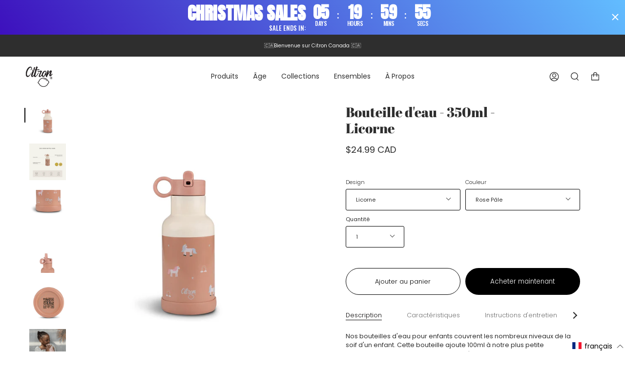

--- FILE ---
content_type: text/html; charset=utf-8
request_url: https://www.mycitron.ca/fr/products/water-bottle-350ml-unicorn
body_size: 57463
content:
<!doctype html>
<html class="no-js no-touch supports-no-cookies" lang="fr">
<head>      









      

      



  
  

  
    <link rel="amphtml" href="https://www.mycitron.ca/fr/a/amp-sb/products/water-bottle-350ml-unicorn">
  



<script src="//instant.page/5.1.0" type="module" integrity="sha384-by67kQnR+pyfy8yWP4kPO12fHKRLHZPfEsiSXR8u2IKcTdxD805MGUXBzVPnkLHw"></script>


<!-- seo-booster-json-ld-Breadcrumb -->
<script type="application/ld+json">
    {
        "@context": "http://schema.org",
        "@type": "BreadcrumbList",
        "itemListElement": [{
            "@type": "ListItem",
            "position": 1,
            "item": {
                "@type": "Website",
                "@id": "https://www.mycitron.ca",
                "name": "Citron Canada"
            }
        }]

 }
</script>

<!-- seo-booster-json-ld-product -->
<script type="application/ld+json">
    {
        "@context": "http://schema.org/",
        "@type": "Product",
        "gtin13": "6297001196281",
        "productId": "6297001196281",
        "url": "https://www.mycitron.ca/products/water-bottle-350ml-unicorn",
        "name": "Bouteille d'eau - 350ml - Licorne",
        "image": "https://www.mycitron.ca/cdn/shop/products/mycitron-waterbottle-unicorn-350ml_1829a1b5-c4fa-4398-8dc0-df6282e09147.jpg?v=1663644201",
        "description": "Bouteille d&#39;eau - 350ml - Licorne",
        "brand": {
            "name": "mycitron"
        },
        "sku": "2022_wb_350_unicorn",
        "weight": "0.0kg",
        "offers" : [
            {
                "@type" : "Offer" ,
                "gtin13": "6297001196281",
                "priceCurrency" : "CAD" ,
                "price" : "24.99" ,
                "priceValidUntil": "2026-04-21",
                "availability" : "http://schema.org/InStock" ,
                "itemCondition": "http://schema.org/NewCondition",
                "sku": "2022_wb_350_unicorn",
                "name": "Licorne / Rose Pâle",
                "url" : "https://www.mycitron.ca/fr/products/water-bottle-350ml-unicorn?variant=43315216810216",
                "seller" : {
                    "@type" : "Organization",
                    "name" : "Citron Canada"
                }
            }
        ]
    }
</script>




<!-- seo-booster-json-ld-store -->

<!-- seo-booster-website -->
<script type="application/ld+json">
{
   "@context": "http://schema.org",
   "@type": "WebSite",
   "url": "https://www.mycitron.ca/",
   "potentialAction": {
     "@type": "SearchAction",
     "target": "https://www.mycitron.ca/search?q={search_term_string}",
     "query-input": "required name=search_term_string"
   }
}
</script>
<!-- end-seo-booster-website -->

<!-- seo-booster-organization -->
<script type="application/ld+json">
{
	"@context": "http://schema.org",
	"@type": "Organization","name": "Citron Canada","url": "https://www.mycitron.ca","logo": "https://sb.secomapp.com/images/artwork/sb_logo_63551.png"

	,"sameAs" : [
	
		"www.mycitron.ca",
	
		"https://www.instagram.com/citron.canada/",
	
		"https://www.facebook.com/citroncanada"
	
	]}
</script>
<!-- end-seo-booster-organization -->


<!-- End - seo-booster-json-ld-store -->







<!-- Google Tag Manager -->
<script type="text/lazyload">(function(w,d,s,l,i){w[l]=w[l]||[];w[l].push({'gtm.start':
new Date().getTime(),event:'gtm.js'});var f=d.getElementsByTagName(s)[0],
j=d.createElement(s),dl=l!='dataLayer'?'&l='+l:'';j.async=true;j.src=
'https://www.googletagmanager.com/gtm.js?id='+i+dl;f.parentNode.insertBefore(j,f);
})(window,document,'script','dataLayer','GTM-TSHT34S');</script>
<!-- End Google Tag Manager -->
  
  
  <script type="text/javascript" data-src="https://edge.personalizer.io/storefront/2.0.0/js/shopify/storefront.min.js?key=oj8gk-qjc1dri4ifd6njr3bi4jop7sku-sz7fk&shop=mycitron.myshopify.com"></script>
<script>
window.LimeSpot = window.LimeSpot === undefined ? {} : LimeSpot;
LimeSpot.PageInfo = { Type: "Product", ReferenceIdentifier: "7825668014312"};

LimeSpot.StoreInfo = { Theme: "Copy of Broadcast //// " };


LimeSpot.CartItems = [];
</script>




  
  
  <meta charset="UTF-8">
  <meta name="viewport" content="width=device-width, initial-scale=1.0">
  <meta name="theme-color" content="#ffffff">
  <link rel="canonical" href="https://www.mycitron.ca/fr/products/water-bottle-350ml-unicorn">

  <!-- ======================= Broadcast Theme V3.3.1 ========================= -->

  <link rel="preconnect" href="https://cdn.shopify.com" crossorigin>
  <link rel="preconnect" href="https://fonts.shopify.com" crossorigin>
  <link rel="preconnect" href="https://monorail-edge.shopifysvc.com" crossorigin>

  <link rel="preload" href="//www.mycitron.ca/cdn/shop/t/5/assets/lazysizes.js?v=111431644619468174291665686097" as="script">
  <link rel="preload" href="//www.mycitron.ca/cdn/shop/t/5/assets/vendor.js?v=54846291969275285991665686097" as="script">
  <link rel="preload" href="//www.mycitron.ca/cdn/shop/t/5/assets/theme.js?v=61100285220905738931665686097" as="script">
  <link rel="preload" href="//www.mycitron.ca/cdn/shop/t/5/assets/theme.css?v=122153647934742497311665686097" as="style"><link rel="preload" as="image" href="//www.mycitron.ca/cdn/shop/files/mycitron-lemon_100x100.png?v=1658761073"><style data-shopify>.loading { position: fixed; top: 0; left: 0; z-index: 99999; width: 100%; height: 100%; background: var(--bg); transition: opacity 0.2s ease-out, visibility 0.2s ease-out; }
    body.is-loaded .loading { opacity: 0; visibility: hidden; pointer-events: none; }
    .loading__image__holder { position: absolute; top: 0; left: 0; width: 100%; height: 100%; font-size: 0; display: flex; align-items: center; justify-content: center; }
    .loading__image__holder:nth-child(2) { opacity: 0; }
    .loading__image { max-width: 100px; max-height: 100px; object-fit: contain; }
    .loading--animate .loading__image__holder:nth-child(1) { animation: pulse1 2s infinite ease-in-out; }
    .loading--animate .loading__image__holder:nth-child(2) { animation: pulse2 2s infinite ease-in-out; }
    @keyframes pulse1 {
      0% { opacity: 1; }
      50% { opacity: 0; }
      100% { opacity: 1; }
    }
    @keyframes pulse2 {
      0% { opacity: 0; }
      50% { opacity: 1; }
      100% { opacity: 0; }
    }</style>
    <link rel="shortcut icon" href="//www.mycitron.ca/cdn/shop/files/mycitron-favicon-02-01_32x32.png?v=1658848046" type="image/png" />
  

  <!-- Title and description ================================================ -->
  
   

  

  <meta property="og:site_name" content="Citron Canada">
<meta property="og:url" content="https://www.mycitron.ca/fr/products/water-bottle-350ml-unicorn">
<meta property="og:title" content="Bouteille d&#39;eau - 350ml - Licorne">
<meta property="og:type" content="product">
<meta property="og:description" content="Nos bouteilles d&#39;eau pour enfants couvrent les nombreux niveaux de la soif d&#39;un enfant. Cette bouteille ajoute 100ml à notre plus petite bouteille, ce qui en fait un produit modèle pour les petites mains. Le fond est doté d&#39;un code QR pour s&#39;assurer que la gourde pour enfants ne se perde jamais. Si vous souhaitez une b"><meta property="og:image" content="http://www.mycitron.ca/cdn/shop/products/mycitron-waterbottle-unicorn-350ml_1829a1b5-c4fa-4398-8dc0-df6282e09147.jpg?v=1663644201">
  <meta property="og:image:secure_url" content="https://www.mycitron.ca/cdn/shop/products/mycitron-waterbottle-unicorn-350ml_1829a1b5-c4fa-4398-8dc0-df6282e09147.jpg?v=1663644201">
  <meta property="og:image:width" content="2000">
  <meta property="og:image:height" content="2000"><meta property="og:price:amount" content="24.99">
  <meta property="og:price:currency" content="CAD"><script src="//cdn.shopify.com/s/files/1/0617/7298/8603/files/option_selection_5712952b-0591-4f8e-a2bd-a2e7a70d9f52.js?v=1659206952" type="text/javascript"></script><script src="//cdn.shopify.com/s/files/1/0617/7298/8603/files/preconnect.js?v=1659207000" type="text/javascript"></script>
<meta name="twitter:card" content="summary_large_image">
<meta name="twitter:title" content="Bouteille d&#39;eau - 350ml - Licorne">
<meta name="twitter:description" content="Nos bouteilles d&#39;eau pour enfants couvrent les nombreux niveaux de la soif d&#39;un enfant. Cette bouteille ajoute 100ml à notre plus petite bouteille, ce qui en fait un produit modèle pour les petites mains. Le fond est doté d&#39;un code QR pour s&#39;assurer que la gourde pour enfants ne se perde jamais. Si vous souhaitez une b">

  <!-- CSS ================================================================== -->

  <link href="//www.mycitron.ca/cdn/shop/t/5/assets/font-settings.css?v=141961885377288893341759332886" rel="stylesheet" type="text/css" media="all" />

  
<style data-shopify>

:root {--scrollbar-width: 0px;


---color-video-bg: #f2f2f2;


---color-bg: #ffffff;
---color-bg-secondary: #ffffff;
---color-bg-rgb: 255, 255, 255;

---color-text-dark: #090707;
---color-text: #2e2e2e;
---color-text-light: #6d6d6d;


/* === Opacity shades of grey ===*/
---color-a5:  rgba(46, 46, 46, 0.05);
---color-a10: rgba(46, 46, 46, 0.1);
---color-a15: rgba(46, 46, 46, 0.15);
---color-a20: rgba(46, 46, 46, 0.2);
---color-a25: rgba(46, 46, 46, 0.25);
---color-a30: rgba(46, 46, 46, 0.3);
---color-a35: rgba(46, 46, 46, 0.35);
---color-a40: rgba(46, 46, 46, 0.4);
---color-a45: rgba(46, 46, 46, 0.45);
---color-a50: rgba(46, 46, 46, 0.5);
---color-a55: rgba(46, 46, 46, 0.55);
---color-a60: rgba(46, 46, 46, 0.6);
---color-a65: rgba(46, 46, 46, 0.65);
---color-a70: rgba(46, 46, 46, 0.7);
---color-a75: rgba(46, 46, 46, 0.75);
---color-a80: rgba(46, 46, 46, 0.8);
---color-a85: rgba(46, 46, 46, 0.85);
---color-a90: rgba(46, 46, 46, 0.9);
---color-a95: rgba(46, 46, 46, 0.95);

---color-border: rgb(0, 0, 0);
---color-border-light: #666666;
---color-border-hairline: #f7f7f7;
---color-border-dark: #000000;/* === Bright color ===*/
---color-primary: #000000;
---color-primary-hover: #000000;
---color-primary-fade: rgba(0, 0, 0, 0.05);
---color-primary-fade-hover: rgba(0, 0, 0, 0.1);---color-primary-opposite: #ffffff;


/* === Secondary Color ===*/
---color-secondary: #ffffff;
---color-secondary-hover: #d9d9d9;
---color-secondary-fade: rgba(255, 255, 255, 0.05);
---color-secondary-fade-hover: rgba(255, 255, 255, 0.1);---color-secondary-opposite: #000000;


/* === link Color ===*/
---color-link: #aa7c74;
---color-link-hover: #ffd744;
---color-link-fade: rgba(170, 124, 116, 0.05);
---color-link-fade-hover: rgba(170, 124, 116, 0.1);---color-link-opposite: #ffffff;


/* === Product grid sale tags ===*/
---color-sale-bg: #f18080;
---color-sale-text: #ffffff;---color-sale-text-secondary: #f18080;

/* === Product grid badges ===*/
---color-badge-bg: #ffffff;
---color-badge-text: #2e2e2e;

/* === Helper colors for form error states ===*/
---color-error: var(---color-primary);
---color-error-bg: var(---color-primary-fade);



  ---radius: 300px;
  ---radius-sm: 3px;


---color-announcement-bg: #ffffff;
---color-announcement-text: #ab8c52;
---color-announcement-border: #e6ddcb;

---color-header-bg: #ffffff;
---color-header-link: #2e2e2e;
---color-header-link-hover: #ffffff;

---color-menu-bg: #ffffff;
---color-menu-border: #ffffff;
---color-menu-link: #2e2e2e;
---color-menu-link-hover: #ffffff;
---color-submenu-bg: #ffffff;
---color-submenu-link: #2e2e2e;
---color-submenu-link-hover: #aa7c74;
---color-menu-transparent: #ffffff;

---color-footer-bg: #f1efeb;
---color-footer-text: #000000;
---color-footer-link: #2e2e2e;
---color-footer-link-hover: #000000;
---color-footer-border: #000000;

/* === Custom Cursor ===*/

--icon-zoom-in: url( "//www.mycitron.ca/cdn/shop/t/5/assets/icon-zoom-in.svg?v=126996651526054293301665686097" );
--icon-zoom-out: url( "//www.mycitron.ca/cdn/shop/t/5/assets/icon-zoom-out.svg?v=128675709041987423641665686097" );

/* === Typography ===*/
---product-grid-aspect-ratio: 100%;
---product-grid-size-piece: 10;


---font-weight-body: 300;
---font-weight-body-bold: 400;

---font-stack-body: Poppins, sans-serif;
---font-style-body: normal;
---font-adjust-body: 0.8;

---font-weight-heading: 400;
---font-weight-heading-bold: 700;

---font-stack-heading: "Abril Fatface", serif;
---font-style-heading: normal;
---font-adjust-heading: 1.0;

---font-stack-nav: Poppins, sans-serif;
---font-style-nav: normal;
---font-adjust-nav: 1.0;

---font-weight-nav: 300;
---font-weight-nav-bold: 400;

---font-size-base: 0.8rem;
---font-size-base-percent: 0.8;

---ico-select: url("//www.mycitron.ca/cdn/shop/t/5/assets/ico-select.svg?v=115630813262522069291665686097");

/* === Parallax ===*/
---parallax-strength-min: 150.0%;
---parallax-strength-max: 160.0%;
}

</style>


  <link href="//www.mycitron.ca/cdn/shop/t/5/assets/theme.css?v=122153647934742497311665686097" rel="stylesheet" type="text/css" media="all" />

  <script>
    if (window.navigator.userAgent.indexOf('MSIE ') > 0 || window.navigator.userAgent.indexOf('Trident/') > 0) {
      document.documentElement.className = document.documentElement.className + ' ie';

      var scripts = document.getElementsByTagName('script')[0];
      var polyfill = document.createElement("script");
      polyfill.defer = true;
      polyfill.src = "//www.mycitron.ca/cdn/shop/t/5/assets/ie11.js?v=144489047535103983231665686097";

      scripts.parentNode.insertBefore(polyfill, scripts);
    } else {
      document.documentElement.className = document.documentElement.className.replace('no-js', 'js');
    }

    window.lazySizesConfig = window.lazySizesConfig || {};
    window.lazySizesConfig.preloadAfterLoad = true;

    let root = '/fr';
    if (root[root.length - 1] !== '/') {
      root = root + '/';
    }

    window.theme = {
      routes: {
        root: root,
        cart: '/fr/cart',
        cart_add_url: '/fr/cart/add',
        product_recommendations_url: '/fr/recommendations/products',
        search_url: '/fr/search',
        addresses_url: '/fr/account/addresses'
      },
      assets: {
        photoswipe: '//www.mycitron.ca/cdn/shop/t/5/assets/photoswipe.js?v=108660782622152556431665686097',
        smoothscroll: '//www.mycitron.ca/cdn/shop/t/5/assets/smoothscroll.js?v=37906625415260927261665686097',
        swatches: '//www.mycitron.ca/cdn/shop/t/5/assets/swatches.json?v=153762849283573572451665686097',
        base: "//www.mycitron.ca/cdn/shop/t/5/assets/",
        no_image: "//www.mycitron.ca/cdn/shopifycloud/storefront/assets/no-image-2048-a2addb12_1024x.gif",
      },
      strings: {
        addToCart: "Ajouter au panier",
        soldOut: "Épuisé",
        from: "À partir de",
        preOrder: "Pré-commander",
        sale: "En solde",
        subscription: "Abonnement",
        unavailable: "Non disponible",
        unitPrice: "Prix ​​unitaire",
        unitPriceSeparator: "par",
        resultsFor: "Résultats pour",
        noResultsFor: "Aucun résultat pour",
        shippingCalcSubmitButton: "Calculez les frais de livraison",
        shippingCalcSubmitButtonDisabled: "Calcul...",
        selectValue: "Sélectionnez",
        oneColor: "couleur",
        otherColor: "couleurs",
        upsellAddToCart: "Ajouter",
        free: "Gratuit"
      },
      settings: {
        customerLoggedIn: null ? true : false,
        cartDrawerEnabled: true,
        enableQuickAdd: true,
        enableAnimations: true,
        transparentHeader: false,
      },
      moneyFormat: true ? "${{amount}} CAD" : "${{amount}}",
      moneyWithCurrencyFormat: "${{amount}} CAD",
      info: {
        name: 'broadcast'
      },
      version: '3.3.1'
    };
  </script>

  
    <script src="//www.mycitron.ca/cdn/shopifycloud/storefront/assets/themes_support/shopify_common-5f594365.js" defer="defer"></script>
  

  <!-- Theme Javascript ============================================================== -->
  <script src="//www.mycitron.ca/cdn/shop/t/5/assets/lazysizes.js?v=111431644619468174291665686097" async="async"></script>
  <script src="//www.mycitron.ca/cdn/shop/t/5/assets/vendor.js?v=54846291969275285991665686097" defer="defer"></script>
  <script src="//www.mycitron.ca/cdn/shop/t/5/assets/theme.js?v=61100285220905738931665686097" defer="defer"></script>

  <!-- Shopify app scripts =========================================================== -->

<script>window.performance && window.performance.mark && window.performance.mark('shopify.content_for_header.start');</script><meta name="google-site-verification" content="rlW5jaZrrBXoLXcRb4anAiGImyyPJIFmE23IyKbyZak">
<meta id="shopify-digital-wallet" name="shopify-digital-wallet" content="/64360644840/digital_wallets/dialog">
<meta name="shopify-checkout-api-token" content="929bf4ffec6ed40c5fdc13dad56dbed6">
<meta id="in-context-paypal-metadata" data-shop-id="64360644840" data-venmo-supported="false" data-environment="production" data-locale="fr_FR" data-paypal-v4="true" data-currency="CAD">
<link rel="alternate" hreflang="x-default" href="https://www.mycitron.ca/products/water-bottle-350ml-unicorn">
<link rel="alternate" hreflang="en" href="https://www.mycitron.ca/products/water-bottle-350ml-unicorn">
<link rel="alternate" hreflang="fr" href="https://www.mycitron.ca/fr/products/water-bottle-350ml-unicorn">
<link rel="alternate" type="application/json+oembed" href="https://www.mycitron.ca/fr/products/water-bottle-350ml-unicorn.oembed">
<script async="async" src="/checkouts/internal/preloads.js?locale=fr-CA"></script>
<link rel="preconnect" href="https://shop.app" crossorigin="anonymous">
<script async="async" src="https://shop.app/checkouts/internal/preloads.js?locale=fr-CA&shop_id=64360644840" crossorigin="anonymous"></script>
<script id="apple-pay-shop-capabilities" type="application/json">{"shopId":64360644840,"countryCode":"CA","currencyCode":"CAD","merchantCapabilities":["supports3DS"],"merchantId":"gid:\/\/shopify\/Shop\/64360644840","merchantName":"Citron Canada","requiredBillingContactFields":["postalAddress","email"],"requiredShippingContactFields":["postalAddress","email"],"shippingType":"shipping","supportedNetworks":["visa","masterCard","amex","discover","interac","jcb"],"total":{"type":"pending","label":"Citron Canada","amount":"1.00"},"shopifyPaymentsEnabled":true,"supportsSubscriptions":true}</script>
<script id="shopify-features" type="application/json">{"accessToken":"929bf4ffec6ed40c5fdc13dad56dbed6","betas":["rich-media-storefront-analytics"],"domain":"www.mycitron.ca","predictiveSearch":true,"shopId":64360644840,"locale":"fr"}</script>
<script>var Shopify = Shopify || {};
Shopify.shop = "mycitron.myshopify.com";
Shopify.locale = "fr";
Shopify.currency = {"active":"CAD","rate":"1.0"};
Shopify.country = "CA";
Shopify.theme = {"name":"Copy of Broadcast \/\/\/\/ ","id":135947223272,"schema_name":"Broadcast","schema_version":"3.3.1","theme_store_id":868,"role":"main"};
Shopify.theme.handle = "null";
Shopify.theme.style = {"id":null,"handle":null};
Shopify.cdnHost = "www.mycitron.ca/cdn";
Shopify.routes = Shopify.routes || {};
Shopify.routes.root = "/fr/";</script>
<script type="module">!function(o){(o.Shopify=o.Shopify||{}).modules=!0}(window);</script>
<script>!function(o){function n(){var o=[];function n(){o.push(Array.prototype.slice.apply(arguments))}return n.q=o,n}var t=o.Shopify=o.Shopify||{};t.loadFeatures=n(),t.autoloadFeatures=n()}(window);</script>
<script>
  window.ShopifyPay = window.ShopifyPay || {};
  window.ShopifyPay.apiHost = "shop.app\/pay";
  window.ShopifyPay.redirectState = null;
</script>
<script id="shop-js-analytics" type="application/json">{"pageType":"product"}</script>
<script defer="defer" async type="module" src="//www.mycitron.ca/cdn/shopifycloud/shop-js/modules/v2/client.init-shop-cart-sync_INwxTpsh.fr.esm.js"></script>
<script defer="defer" async type="module" src="//www.mycitron.ca/cdn/shopifycloud/shop-js/modules/v2/chunk.common_YNAa1F1g.esm.js"></script>
<script type="module">
  await import("//www.mycitron.ca/cdn/shopifycloud/shop-js/modules/v2/client.init-shop-cart-sync_INwxTpsh.fr.esm.js");
await import("//www.mycitron.ca/cdn/shopifycloud/shop-js/modules/v2/chunk.common_YNAa1F1g.esm.js");

  window.Shopify.SignInWithShop?.initShopCartSync?.({"fedCMEnabled":true,"windoidEnabled":true});

</script>
<script defer="defer" async type="module" src="//www.mycitron.ca/cdn/shopifycloud/shop-js/modules/v2/client.payment-terms_BUSo56Mg.fr.esm.js"></script>
<script defer="defer" async type="module" src="//www.mycitron.ca/cdn/shopifycloud/shop-js/modules/v2/chunk.common_YNAa1F1g.esm.js"></script>
<script defer="defer" async type="module" src="//www.mycitron.ca/cdn/shopifycloud/shop-js/modules/v2/chunk.modal_DXhkN-5p.esm.js"></script>
<script type="module">
  await import("//www.mycitron.ca/cdn/shopifycloud/shop-js/modules/v2/client.payment-terms_BUSo56Mg.fr.esm.js");
await import("//www.mycitron.ca/cdn/shopifycloud/shop-js/modules/v2/chunk.common_YNAa1F1g.esm.js");
await import("//www.mycitron.ca/cdn/shopifycloud/shop-js/modules/v2/chunk.modal_DXhkN-5p.esm.js");

  
</script>
<script>
  window.Shopify = window.Shopify || {};
  if (!window.Shopify.featureAssets) window.Shopify.featureAssets = {};
  window.Shopify.featureAssets['shop-js'] = {"shop-cart-sync":["modules/v2/client.shop-cart-sync_BVs4vSl-.fr.esm.js","modules/v2/chunk.common_YNAa1F1g.esm.js"],"init-fed-cm":["modules/v2/client.init-fed-cm_CEmYoMXU.fr.esm.js","modules/v2/chunk.common_YNAa1F1g.esm.js"],"shop-button":["modules/v2/client.shop-button_BhVpOdEY.fr.esm.js","modules/v2/chunk.common_YNAa1F1g.esm.js"],"init-windoid":["modules/v2/client.init-windoid_DVncJssP.fr.esm.js","modules/v2/chunk.common_YNAa1F1g.esm.js"],"shop-cash-offers":["modules/v2/client.shop-cash-offers_CD5ChB-w.fr.esm.js","modules/v2/chunk.common_YNAa1F1g.esm.js","modules/v2/chunk.modal_DXhkN-5p.esm.js"],"shop-toast-manager":["modules/v2/client.shop-toast-manager_CMZA41xP.fr.esm.js","modules/v2/chunk.common_YNAa1F1g.esm.js"],"init-shop-email-lookup-coordinator":["modules/v2/client.init-shop-email-lookup-coordinator_Dxg3Qq63.fr.esm.js","modules/v2/chunk.common_YNAa1F1g.esm.js"],"pay-button":["modules/v2/client.pay-button_CApwTr-J.fr.esm.js","modules/v2/chunk.common_YNAa1F1g.esm.js"],"avatar":["modules/v2/client.avatar_BTnouDA3.fr.esm.js"],"init-shop-cart-sync":["modules/v2/client.init-shop-cart-sync_INwxTpsh.fr.esm.js","modules/v2/chunk.common_YNAa1F1g.esm.js"],"shop-login-button":["modules/v2/client.shop-login-button_Ctct7BR2.fr.esm.js","modules/v2/chunk.common_YNAa1F1g.esm.js","modules/v2/chunk.modal_DXhkN-5p.esm.js"],"init-customer-accounts-sign-up":["modules/v2/client.init-customer-accounts-sign-up_DTysEz83.fr.esm.js","modules/v2/client.shop-login-button_Ctct7BR2.fr.esm.js","modules/v2/chunk.common_YNAa1F1g.esm.js","modules/v2/chunk.modal_DXhkN-5p.esm.js"],"init-shop-for-new-customer-accounts":["modules/v2/client.init-shop-for-new-customer-accounts_wbmNjFX3.fr.esm.js","modules/v2/client.shop-login-button_Ctct7BR2.fr.esm.js","modules/v2/chunk.common_YNAa1F1g.esm.js","modules/v2/chunk.modal_DXhkN-5p.esm.js"],"init-customer-accounts":["modules/v2/client.init-customer-accounts_DqpN27KS.fr.esm.js","modules/v2/client.shop-login-button_Ctct7BR2.fr.esm.js","modules/v2/chunk.common_YNAa1F1g.esm.js","modules/v2/chunk.modal_DXhkN-5p.esm.js"],"shop-follow-button":["modules/v2/client.shop-follow-button_CBz8VXaE.fr.esm.js","modules/v2/chunk.common_YNAa1F1g.esm.js","modules/v2/chunk.modal_DXhkN-5p.esm.js"],"lead-capture":["modules/v2/client.lead-capture_Bo6pQGej.fr.esm.js","modules/v2/chunk.common_YNAa1F1g.esm.js","modules/v2/chunk.modal_DXhkN-5p.esm.js"],"checkout-modal":["modules/v2/client.checkout-modal_B_8gz53b.fr.esm.js","modules/v2/chunk.common_YNAa1F1g.esm.js","modules/v2/chunk.modal_DXhkN-5p.esm.js"],"shop-login":["modules/v2/client.shop-login_CTIGRVE1.fr.esm.js","modules/v2/chunk.common_YNAa1F1g.esm.js","modules/v2/chunk.modal_DXhkN-5p.esm.js"],"payment-terms":["modules/v2/client.payment-terms_BUSo56Mg.fr.esm.js","modules/v2/chunk.common_YNAa1F1g.esm.js","modules/v2/chunk.modal_DXhkN-5p.esm.js"]};
</script>
<script>(function() {
  var isLoaded = false;
  function asyncLoad() {
    if (isLoaded) return;
    isLoaded = true;
    var urls = ["https:\/\/cdn-bundler.nice-team.net\/app\/js\/bundler.js?shop=mycitron.myshopify.com","https:\/\/edge.personalizer.io\/storefront\/2.0.0\/js\/shopify\/storefront.min.js?key=oj8gk-qjc1dri4ifd6njr3bi4jop7sku-sz7fk\u0026shop=mycitron.myshopify.com"];
    for (var i = 0; i < urls.length; i++) {
      var s = document.createElement('script');
      s.type = 'text/javascript';
      s.async = true;
      s.src = urls[i];
      var x = document.getElementsByTagName('script')[0];
      x.parentNode.insertBefore(s, x);
    }
  };
  if(window.attachEvent) {
    window.attachEvent('onload', asyncLoad);
  } else {
    window.addEventListener('load', asyncLoad, false);
  }
})();</script>
<script id="__st">var __st={"a":64360644840,"offset":-14400,"reqid":"efab7d0f-be4a-4b3c-8247-5abb72c8c98f-1769010394","pageurl":"www.mycitron.ca\/fr\/products\/water-bottle-350ml-unicorn","u":"9d4709415a49","p":"product","rtyp":"product","rid":7825668014312};</script>
<script>window.ShopifyPaypalV4VisibilityTracking = true;</script>
<script id="captcha-bootstrap">!function(){'use strict';const t='contact',e='account',n='new_comment',o=[[t,t],['blogs',n],['comments',n],[t,'customer']],c=[[e,'customer_login'],[e,'guest_login'],[e,'recover_customer_password'],[e,'create_customer']],r=t=>t.map((([t,e])=>`form[action*='/${t}']:not([data-nocaptcha='true']) input[name='form_type'][value='${e}']`)).join(','),a=t=>()=>t?[...document.querySelectorAll(t)].map((t=>t.form)):[];function s(){const t=[...o],e=r(t);return a(e)}const i='password',u='form_key',d=['recaptcha-v3-token','g-recaptcha-response','h-captcha-response',i],f=()=>{try{return window.sessionStorage}catch{return}},m='__shopify_v',_=t=>t.elements[u];function p(t,e,n=!1){try{const o=window.sessionStorage,c=JSON.parse(o.getItem(e)),{data:r}=function(t){const{data:e,action:n}=t;return t[m]||n?{data:e,action:n}:{data:t,action:n}}(c);for(const[e,n]of Object.entries(r))t.elements[e]&&(t.elements[e].value=n);n&&o.removeItem(e)}catch(o){console.error('form repopulation failed',{error:o})}}const l='form_type',E='cptcha';function T(t){t.dataset[E]=!0}const w=window,h=w.document,L='Shopify',v='ce_forms',y='captcha';let A=!1;((t,e)=>{const n=(g='f06e6c50-85a8-45c8-87d0-21a2b65856fe',I='https://cdn.shopify.com/shopifycloud/storefront-forms-hcaptcha/ce_storefront_forms_captcha_hcaptcha.v1.5.2.iife.js',D={infoText:'Protégé par hCaptcha',privacyText:'Confidentialité',termsText:'Conditions'},(t,e,n)=>{const o=w[L][v],c=o.bindForm;if(c)return c(t,g,e,D).then(n);var r;o.q.push([[t,g,e,D],n]),r=I,A||(h.body.append(Object.assign(h.createElement('script'),{id:'captcha-provider',async:!0,src:r})),A=!0)});var g,I,D;w[L]=w[L]||{},w[L][v]=w[L][v]||{},w[L][v].q=[],w[L][y]=w[L][y]||{},w[L][y].protect=function(t,e){n(t,void 0,e),T(t)},Object.freeze(w[L][y]),function(t,e,n,w,h,L){const[v,y,A,g]=function(t,e,n){const i=e?o:[],u=t?c:[],d=[...i,...u],f=r(d),m=r(i),_=r(d.filter((([t,e])=>n.includes(e))));return[a(f),a(m),a(_),s()]}(w,h,L),I=t=>{const e=t.target;return e instanceof HTMLFormElement?e:e&&e.form},D=t=>v().includes(t);t.addEventListener('submit',(t=>{const e=I(t);if(!e)return;const n=D(e)&&!e.dataset.hcaptchaBound&&!e.dataset.recaptchaBound,o=_(e),c=g().includes(e)&&(!o||!o.value);(n||c)&&t.preventDefault(),c&&!n&&(function(t){try{if(!f())return;!function(t){const e=f();if(!e)return;const n=_(t);if(!n)return;const o=n.value;o&&e.removeItem(o)}(t);const e=Array.from(Array(32),(()=>Math.random().toString(36)[2])).join('');!function(t,e){_(t)||t.append(Object.assign(document.createElement('input'),{type:'hidden',name:u})),t.elements[u].value=e}(t,e),function(t,e){const n=f();if(!n)return;const o=[...t.querySelectorAll(`input[type='${i}']`)].map((({name:t})=>t)),c=[...d,...o],r={};for(const[a,s]of new FormData(t).entries())c.includes(a)||(r[a]=s);n.setItem(e,JSON.stringify({[m]:1,action:t.action,data:r}))}(t,e)}catch(e){console.error('failed to persist form',e)}}(e),e.submit())}));const S=(t,e)=>{t&&!t.dataset[E]&&(n(t,e.some((e=>e===t))),T(t))};for(const o of['focusin','change'])t.addEventListener(o,(t=>{const e=I(t);D(e)&&S(e,y())}));const B=e.get('form_key'),M=e.get(l),P=B&&M;t.addEventListener('DOMContentLoaded',(()=>{const t=y();if(P)for(const e of t)e.elements[l].value===M&&p(e,B);[...new Set([...A(),...v().filter((t=>'true'===t.dataset.shopifyCaptcha))])].forEach((e=>S(e,t)))}))}(h,new URLSearchParams(w.location.search),n,t,e,['guest_login'])})(!0,!0)}();</script>
<script integrity="sha256-4kQ18oKyAcykRKYeNunJcIwy7WH5gtpwJnB7kiuLZ1E=" data-source-attribution="shopify.loadfeatures" defer="defer" src="//www.mycitron.ca/cdn/shopifycloud/storefront/assets/storefront/load_feature-a0a9edcb.js" crossorigin="anonymous"></script>
<script crossorigin="anonymous" defer="defer" src="//www.mycitron.ca/cdn/shopifycloud/storefront/assets/shopify_pay/storefront-65b4c6d7.js?v=20250812"></script>
<script data-source-attribution="shopify.dynamic_checkout.dynamic.init">var Shopify=Shopify||{};Shopify.PaymentButton=Shopify.PaymentButton||{isStorefrontPortableWallets:!0,init:function(){window.Shopify.PaymentButton.init=function(){};var t=document.createElement("script");t.src="https://www.mycitron.ca/cdn/shopifycloud/portable-wallets/latest/portable-wallets.fr.js",t.type="module",document.head.appendChild(t)}};
</script>
<script data-source-attribution="shopify.dynamic_checkout.buyer_consent">
  function portableWalletsHideBuyerConsent(e){var t=document.getElementById("shopify-buyer-consent"),n=document.getElementById("shopify-subscription-policy-button");t&&n&&(t.classList.add("hidden"),t.setAttribute("aria-hidden","true"),n.removeEventListener("click",e))}function portableWalletsShowBuyerConsent(e){var t=document.getElementById("shopify-buyer-consent"),n=document.getElementById("shopify-subscription-policy-button");t&&n&&(t.classList.remove("hidden"),t.removeAttribute("aria-hidden"),n.addEventListener("click",e))}window.Shopify?.PaymentButton&&(window.Shopify.PaymentButton.hideBuyerConsent=portableWalletsHideBuyerConsent,window.Shopify.PaymentButton.showBuyerConsent=portableWalletsShowBuyerConsent);
</script>
<script>
  function portableWalletsCleanup(e){e&&e.src&&console.error("Failed to load portable wallets script "+e.src);var t=document.querySelectorAll("shopify-accelerated-checkout .shopify-payment-button__skeleton, shopify-accelerated-checkout-cart .wallet-cart-button__skeleton"),e=document.getElementById("shopify-buyer-consent");for(let e=0;e<t.length;e++)t[e].remove();e&&e.remove()}function portableWalletsNotLoadedAsModule(e){e instanceof ErrorEvent&&"string"==typeof e.message&&e.message.includes("import.meta")&&"string"==typeof e.filename&&e.filename.includes("portable-wallets")&&(window.removeEventListener("error",portableWalletsNotLoadedAsModule),window.Shopify.PaymentButton.failedToLoad=e,"loading"===document.readyState?document.addEventListener("DOMContentLoaded",window.Shopify.PaymentButton.init):window.Shopify.PaymentButton.init())}window.addEventListener("error",portableWalletsNotLoadedAsModule);
</script>

<script type="module" src="https://www.mycitron.ca/cdn/shopifycloud/portable-wallets/latest/portable-wallets.fr.js" onError="portableWalletsCleanup(this)" crossorigin="anonymous"></script>
<script nomodule>
  document.addEventListener("DOMContentLoaded", portableWalletsCleanup);
</script>

<link id="shopify-accelerated-checkout-styles" rel="stylesheet" media="screen" href="https://www.mycitron.ca/cdn/shopifycloud/portable-wallets/latest/accelerated-checkout-backwards-compat.css" crossorigin="anonymous">
<style id="shopify-accelerated-checkout-cart">
        #shopify-buyer-consent {
  margin-top: 1em;
  display: inline-block;
  width: 100%;
}

#shopify-buyer-consent.hidden {
  display: none;
}

#shopify-subscription-policy-button {
  background: none;
  border: none;
  padding: 0;
  text-decoration: underline;
  font-size: inherit;
  cursor: pointer;
}

#shopify-subscription-policy-button::before {
  box-shadow: none;
}

      </style>

<script>window.performance && window.performance.mark && window.performance.mark('shopify.content_for_header.end');</script>
  
<!-- BEGIN app block: shopify://apps/gsc-countdown-timer/blocks/countdown-bar/58dc5b1b-43d2-4209-b1f3-52aff31643ed --><style>
  .gta-block__error {
    display: flex;
    flex-flow: column nowrap;
    gap: 12px;
    padding: 32px;
    border-radius: 12px;
    margin: 12px 0;
    background-color: #fff1e3;
    color: #412d00;
  }

  .gta-block__error-title {
    font-size: 18px;
    font-weight: 600;
    line-height: 28px;
  }

  .gta-block__error-body {
    font-size: 14px;
    line-height: 24px;
  }
</style>

<script>
  (function () {
    try {
      window.GSC_COUNTDOWN_META = {
        product_collections: [{"id":404206452968,"handle":"5-years","title":"5+ years","updated_at":"2026-01-07T08:16:31-04:00","body_html":"","published_at":"2022-07-01T13:34:53-03:00","sort_order":"alpha-asc","template_suffix":"","disjunctive":false,"rules":[{"column":"tag","relation":"equals","condition":"5+"}],"published_scope":"web","image":{"created_at":"2022-07-04T12:11:24-03:00","alt":"5+ years.","width":2500,"height":2500,"src":"\/\/www.mycitron.ca\/cdn\/shop\/collections\/CitronBackToSchool01032022_NateleeCocks_034.jpg?v=1663270597"}},{"id":403508658408,"handle":"moms-favorites","title":"Mom's favorites","updated_at":"2025-12-15T23:00:06-04:00","body_html":"","published_at":"2022-06-15T17:22:23-03:00","sort_order":"alpha-asc","template_suffix":"","disjunctive":false,"rules":[{"column":"tag","relation":"equals","condition":"favorite"}],"published_scope":"web","image":{"created_at":"2022-07-04T12:13:42-03:00","alt":"Mom's favorites.","width":4501,"height":4501,"src":"\/\/www.mycitron.ca\/cdn\/shop\/collections\/mycitron-story-icons-momspicks-01.png?v=1663270596"}},{"id":403024969960,"handle":"unicorn","title":"Unicorn","updated_at":"2025-12-16T08:22:20-04:00","body_html":"","published_at":"2022-06-08T13:59:39-03:00","sort_order":"alpha-asc","template_suffix":"","disjunctive":false,"rules":[{"column":"tag","relation":"equals","condition":"unicorn"}],"published_scope":"web","image":{"created_at":"2022-06-08T14:45:47-03:00","alt":"Unicorn.","width":2500,"height":2500,"src":"\/\/www.mycitron.ca\/cdn\/shop\/collections\/unicorn.png?v=1663270595"}},{"id":404206354664,"handle":"back-to-school","title":"Back to School","updated_at":"2026-01-07T08:16:31-04:00","body_html":"","published_at":"2022-07-01T13:30:50-03:00","sort_order":"alpha-asc","template_suffix":"","disjunctive":false,"rules":[{"column":"tag","relation":"equals","condition":"back to school"}],"published_scope":"web","image":{"created_at":"2022-07-04T12:22:39-03:00","alt":"Back to School.","width":4501,"height":4501,"src":"\/\/www.mycitron.ca\/cdn\/shop\/collections\/mycitron-story-icons-backtoschool-01.png?v=1663270596"}},{"id":402838225128,"handle":"all-products","title":"All Products","updated_at":"2026-01-07T08:16:31-04:00","body_html":"","published_at":"2022-06-03T14:25:14-03:00","sort_order":"alpha-asc","template_suffix":"","disjunctive":false,"rules":[{"column":"vendor","relation":"equals","condition":"mycitron"}],"published_scope":"web","image":{"created_at":"2022-07-04T12:14:37-03:00","alt":"All Products.","width":4501,"height":4501,"src":"\/\/www.mycitron.ca\/cdn\/shop\/collections\/mycitron-story-icons-_citron-01.png?v=1663270593"}},{"id":402537480424,"handle":"drinkware","title":"Drinkware","updated_at":"2025-12-27T08:20:59-04:00","body_html":"","published_at":"2022-05-26T16:59:38-03:00","sort_order":"manual","template_suffix":"","disjunctive":false,"rules":[{"column":"type","relation":"equals","condition":"Drinkware"}],"published_scope":"web","image":{"created_at":"2022-06-08T14:59:56-03:00","alt":"Drinkware.","width":2500,"height":2500,"src":"\/\/www.mycitron.ca\/cdn\/shop\/collections\/CitronBackToSchool01032022_NateleeCocks_012.jpg?v=1663270592"}}],
        product_tags: ["350ml","5+","back to school","blush pink","favorite","unicorn","water bottle"],
      };

      const widgets = [{"bar":{"sticky":true,"justify":"center","position":"top","closeButton":{"color":"#ffffff","enabled":true}},"key":"GSC-BAR-JFDjfuKvRCMG","type":"bar","timer":{"date":"2025-11-11T00:00:00.000Z","mode":"evergreen","daily":{"tz":"Etc\/GMT-0","endHours":14,"endMinutes":0,"repeatDays":[0,1,2,3,4,5,6],"startHours":10,"startMinutes":0},"hours":140,"onEnd":"restart","minutes":0,"seconds":0,"scheduling":{"end":null,"start":null}},"content":{"align":"right","items":[{"id":"text-LSAJXKvRXmdG","type":"text","align":"left","color":"#ffffff","value":"Christmas SALES","enabled":true,"padding":{"mobile":{},"desktop":{}},"fontFamily":"font1","fontWeight":"700","textTransform":"uppercase","mobileFontSize":"16px","desktopFontSize":"36px","mobileLineHeight":"1.3","desktopLineHeight":"1.2","mobileLetterSpacing":"0","desktopLetterSpacing":"0"},{"id":"text-QgKEqCuXeoQi","type":"text","align":"left","color":"#ffffff","value":"Sale ends in:","enabled":true,"padding":{"mobile":{},"desktop":{}},"fontFamily":"font2","fontWeight":"500","textTransform":"uppercase","mobileFontSize":"11px","desktopFontSize":"13px","mobileLineHeight":"1.3","desktopLineHeight":"1.3","mobileLetterSpacing":"0","desktopLetterSpacing":"0"},{"id":"timer-ipgvrRXXmlpe","type":"timer","view":"custom","border":{"size":"2px","color":"#FFFFFF","enabled":false},"digits":{"gap":"8px","color":"#ffffff","fontSize":"62px","fontFamily":"font1","fontWeight":"600"},"labels":{"days":"days","color":"#ffffff","hours":"hours","enabled":true,"minutes":"mins","seconds":"secs","fontSize":"22px","fontFamily":"font2","fontWeight":"500","milliseconds":"ms","textTransform":"uppercase"},"layout":"separate","margin":{"mobile":{},"desktop":{}},"radius":{"value":"0px","enabled":false},"shadow":{"type":"","color":"black","enabled":true},"enabled":true,"padding":{"mobile":{},"desktop":{"top":"4px"}},"fontSize":{"mobile":"14px","desktop":"18px"},"separator":{"type":"colon","color":"#ffffff","enabled":true},"background":{"blur":"12px","color":"#fc7329","enabled":false},"unitFormat":"d:h:m:s","mobileWidth":"160px","desktopWidth":"271px"},{"id":"button-GCWMeKhzDhfC","href":"https:\/\/shopify.com","type":"button","label":"Shop now","width":"content","border":{"size":"2px","color":"#ffffff","enabled":true},"margin":{"mobile":{"top":"0px","left":"0px","right":"0px","bottom":"0px"},"desktop":{"top":"0px","left":"0px","right":"0px","bottom":"0px"}},"radius":{"value":"12px","enabled":false},"target":"_self","enabled":false,"padding":{"mobile":{"top":"4px","left":"12px","right":"12px","bottom":"4px"},"desktop":{"top":"10px","left":"24px","right":"24px","bottom":"10px"}},"textColor":"#ffffff","background":{"blur":"0px","color":"#fdee57","enabled":false},"fontFamily":"font1","fontWeight":"600","textTransform":"uppercase","mobileFontSize":"12px","desktopFontSize":"19px","mobileLetterSpacing":"0","desktopLetterSpacing":"0"},{"id":"coupon-HMuObysXELDG","code":"PASTE YOUR CODE","icon":{"type":"copy","enabled":false},"type":"coupon","label":"Save 35%","action":"copy","border":{"size":"2px","color":"#ffffff","enabled":true},"margin":{"mobile":{"top":"0px","left":"0px","right":"0px","bottom":"0px"},"desktop":{"top":"0px","left":"0px","right":"0px","bottom":"0px"}},"radius":{"value":"0px","enabled":true},"enabled":false,"padding":{"mobile":{"top":"4px","left":"12px","right":"12px","bottom":"4px"},"desktop":{"top":"12px","left":"32px","right":"32px","bottom":"12px"}},"textColor":"#ffffff","background":{"blur":"0px","color":"rgba(255,255,255,0.1)","enabled":true},"fontFamily":"font1","fontWeight":"400","textTransform":"unset","mobileFontSize":"12px","desktopFontSize":"18px"}],"border":{"size":"1px","color":"#000000","enabled":false},"layout":"column","margin":{"mobile":{"top":"0px","left":"0px","right":"0px","bottom":"0px"},"desktop":{"top":"0px","left":"0px","right":"0px","bottom":"0px"}},"radius":{"value":"8px","enabled":false},"padding":{"mobile":{"top":"4px","left":"0px","right":"0px","bottom":"4px"},"desktop":{"top":"4px","left":"12px","right":"12px","bottom":"4px"}},"mobileGap":"6px","background":{"src":null,"blur":"20px","source":"color","bgColor":"linear-gradient(51deg, #3D10BD 0%, #62BDFF 100%)","enabled":true,"overlayColor":"rgba(0,0,0,0)"},"desktopGap":"24px","mobileWidth":"100%","desktopWidth":"400px","backgroundClick":{"url":"","target":"_self","enabled":false}},"enabled":true,"general":{"font1":"Anton, sans-serif","font2":"Oswald, sans-serif","font3":"inherit","preset":"bar9","breakpoint":"768px"},"section":null,"userCss":"","targeting":{"geo":null,"pages":{"cart":true,"home":true,"other":true,"password":true,"products":{"mode":"all","tags":[],"enabled":true,"specificProducts":[],"productsInCollections":[]},"collections":{"mode":"all","items":[],"enabled":true}}}}];

      if (Array.isArray(window.GSC_COUNTDOWN_WIDGETS)) {
        window.GSC_COUNTDOWN_WIDGETS.push(...widgets);
      } else {
        window.GSC_COUNTDOWN_WIDGETS = widgets || [];
      }
    } catch (e) {
      console.log(e);
    }
  })();
</script>


<!-- END app block --><!-- BEGIN app block: shopify://apps/klaviyo-email-marketing-sms/blocks/klaviyo-onsite-embed/2632fe16-c075-4321-a88b-50b567f42507 -->












  <script async src="https://static.klaviyo.com/onsite/js/Ub9aim/klaviyo.js?company_id=Ub9aim"></script>
  <script>!function(){if(!window.klaviyo){window._klOnsite=window._klOnsite||[];try{window.klaviyo=new Proxy({},{get:function(n,i){return"push"===i?function(){var n;(n=window._klOnsite).push.apply(n,arguments)}:function(){for(var n=arguments.length,o=new Array(n),w=0;w<n;w++)o[w]=arguments[w];var t="function"==typeof o[o.length-1]?o.pop():void 0,e=new Promise((function(n){window._klOnsite.push([i].concat(o,[function(i){t&&t(i),n(i)}]))}));return e}}})}catch(n){window.klaviyo=window.klaviyo||[],window.klaviyo.push=function(){var n;(n=window._klOnsite).push.apply(n,arguments)}}}}();</script>

  
    <script id="viewed_product">
      if (item == null) {
        var _learnq = _learnq || [];

        var MetafieldReviews = null
        var MetafieldYotpoRating = null
        var MetafieldYotpoCount = null
        var MetafieldLooxRating = null
        var MetafieldLooxCount = null
        var okendoProduct = null
        var okendoProductReviewCount = null
        var okendoProductReviewAverageValue = null
        try {
          // The following fields are used for Customer Hub recently viewed in order to add reviews.
          // This information is not part of __kla_viewed. Instead, it is part of __kla_viewed_reviewed_items
          MetafieldReviews = {};
          MetafieldYotpoRating = null
          MetafieldYotpoCount = null
          MetafieldLooxRating = null
          MetafieldLooxCount = null

          okendoProduct = null
          // If the okendo metafield is not legacy, it will error, which then requires the new json formatted data
          if (okendoProduct && 'error' in okendoProduct) {
            okendoProduct = null
          }
          okendoProductReviewCount = okendoProduct ? okendoProduct.reviewCount : null
          okendoProductReviewAverageValue = okendoProduct ? okendoProduct.reviewAverageValue : null
        } catch (error) {
          console.error('Error in Klaviyo onsite reviews tracking:', error);
        }

        var item = {
          Name: "Bouteille d'eau - 350ml - Licorne",
          ProductID: 7825668014312,
          Categories: ["5+ ans","Les favoris de maman","Licorne","Rentrée Scolaire","Tous les produits","Verrerie"],
          ImageURL: "https://www.mycitron.ca/cdn/shop/products/mycitron-waterbottle-unicorn-350ml_1829a1b5-c4fa-4398-8dc0-df6282e09147_grande.jpg?v=1663644201",
          URL: "https://www.mycitron.ca/fr/products/water-bottle-350ml-unicorn",
          Brand: "mycitron",
          Price: "$24.99",
          Value: "24.99",
          CompareAtPrice: "$0.00"
        };
        _learnq.push(['track', 'Viewed Product', item]);
        _learnq.push(['trackViewedItem', {
          Title: item.Name,
          ItemId: item.ProductID,
          Categories: item.Categories,
          ImageUrl: item.ImageURL,
          Url: item.URL,
          Metadata: {
            Brand: item.Brand,
            Price: item.Price,
            Value: item.Value,
            CompareAtPrice: item.CompareAtPrice
          },
          metafields:{
            reviews: MetafieldReviews,
            yotpo:{
              rating: MetafieldYotpoRating,
              count: MetafieldYotpoCount,
            },
            loox:{
              rating: MetafieldLooxRating,
              count: MetafieldLooxCount,
            },
            okendo: {
              rating: okendoProductReviewAverageValue,
              count: okendoProductReviewCount,
            }
          }
        }]);
      }
    </script>
  




  <script>
    window.klaviyoReviewsProductDesignMode = false
  </script>







<!-- END app block --><script src="https://cdn.shopify.com/extensions/019a0283-dad8-7bc7-bb66-b523cba67540/countdown-app-root-55/assets/gsc-countdown-widget.js" type="text/javascript" defer="defer"></script>
<script src="https://cdn.shopify.com/extensions/019be000-45e5-7dd5-bf55-19547a0e17ba/cartbite-76/assets/cartbite-embed.js" type="text/javascript" defer="defer"></script>
<script src="https://cdn.shopify.com/extensions/019b93c1-bc14-7200-9724-fabc47201519/my-app-115/assets/sdk.js" type="text/javascript" defer="defer"></script>
<link href="https://cdn.shopify.com/extensions/019b93c1-bc14-7200-9724-fabc47201519/my-app-115/assets/sdk.css" rel="stylesheet" type="text/css" media="all">
<link href="https://monorail-edge.shopifysvc.com" rel="dns-prefetch">
<script>(function(){if ("sendBeacon" in navigator && "performance" in window) {try {var session_token_from_headers = performance.getEntriesByType('navigation')[0].serverTiming.find(x => x.name == '_s').description;} catch {var session_token_from_headers = undefined;}var session_cookie_matches = document.cookie.match(/_shopify_s=([^;]*)/);var session_token_from_cookie = session_cookie_matches && session_cookie_matches.length === 2 ? session_cookie_matches[1] : "";var session_token = session_token_from_headers || session_token_from_cookie || "";function handle_abandonment_event(e) {var entries = performance.getEntries().filter(function(entry) {return /monorail-edge.shopifysvc.com/.test(entry.name);});if (!window.abandonment_tracked && entries.length === 0) {window.abandonment_tracked = true;var currentMs = Date.now();var navigation_start = performance.timing.navigationStart;var payload = {shop_id: 64360644840,url: window.location.href,navigation_start,duration: currentMs - navigation_start,session_token,page_type: "product"};window.navigator.sendBeacon("https://monorail-edge.shopifysvc.com/v1/produce", JSON.stringify({schema_id: "online_store_buyer_site_abandonment/1.1",payload: payload,metadata: {event_created_at_ms: currentMs,event_sent_at_ms: currentMs}}));}}window.addEventListener('pagehide', handle_abandonment_event);}}());</script>
<script id="web-pixels-manager-setup">(function e(e,d,r,n,o){if(void 0===o&&(o={}),!Boolean(null===(a=null===(i=window.Shopify)||void 0===i?void 0:i.analytics)||void 0===a?void 0:a.replayQueue)){var i,a;window.Shopify=window.Shopify||{};var t=window.Shopify;t.analytics=t.analytics||{};var s=t.analytics;s.replayQueue=[],s.publish=function(e,d,r){return s.replayQueue.push([e,d,r]),!0};try{self.performance.mark("wpm:start")}catch(e){}var l=function(){var e={modern:/Edge?\/(1{2}[4-9]|1[2-9]\d|[2-9]\d{2}|\d{4,})\.\d+(\.\d+|)|Firefox\/(1{2}[4-9]|1[2-9]\d|[2-9]\d{2}|\d{4,})\.\d+(\.\d+|)|Chrom(ium|e)\/(9{2}|\d{3,})\.\d+(\.\d+|)|(Maci|X1{2}).+ Version\/(15\.\d+|(1[6-9]|[2-9]\d|\d{3,})\.\d+)([,.]\d+|)( \(\w+\)|)( Mobile\/\w+|) Safari\/|Chrome.+OPR\/(9{2}|\d{3,})\.\d+\.\d+|(CPU[ +]OS|iPhone[ +]OS|CPU[ +]iPhone|CPU IPhone OS|CPU iPad OS)[ +]+(15[._]\d+|(1[6-9]|[2-9]\d|\d{3,})[._]\d+)([._]\d+|)|Android:?[ /-](13[3-9]|1[4-9]\d|[2-9]\d{2}|\d{4,})(\.\d+|)(\.\d+|)|Android.+Firefox\/(13[5-9]|1[4-9]\d|[2-9]\d{2}|\d{4,})\.\d+(\.\d+|)|Android.+Chrom(ium|e)\/(13[3-9]|1[4-9]\d|[2-9]\d{2}|\d{4,})\.\d+(\.\d+|)|SamsungBrowser\/([2-9]\d|\d{3,})\.\d+/,legacy:/Edge?\/(1[6-9]|[2-9]\d|\d{3,})\.\d+(\.\d+|)|Firefox\/(5[4-9]|[6-9]\d|\d{3,})\.\d+(\.\d+|)|Chrom(ium|e)\/(5[1-9]|[6-9]\d|\d{3,})\.\d+(\.\d+|)([\d.]+$|.*Safari\/(?![\d.]+ Edge\/[\d.]+$))|(Maci|X1{2}).+ Version\/(10\.\d+|(1[1-9]|[2-9]\d|\d{3,})\.\d+)([,.]\d+|)( \(\w+\)|)( Mobile\/\w+|) Safari\/|Chrome.+OPR\/(3[89]|[4-9]\d|\d{3,})\.\d+\.\d+|(CPU[ +]OS|iPhone[ +]OS|CPU[ +]iPhone|CPU IPhone OS|CPU iPad OS)[ +]+(10[._]\d+|(1[1-9]|[2-9]\d|\d{3,})[._]\d+)([._]\d+|)|Android:?[ /-](13[3-9]|1[4-9]\d|[2-9]\d{2}|\d{4,})(\.\d+|)(\.\d+|)|Mobile Safari.+OPR\/([89]\d|\d{3,})\.\d+\.\d+|Android.+Firefox\/(13[5-9]|1[4-9]\d|[2-9]\d{2}|\d{4,})\.\d+(\.\d+|)|Android.+Chrom(ium|e)\/(13[3-9]|1[4-9]\d|[2-9]\d{2}|\d{4,})\.\d+(\.\d+|)|Android.+(UC? ?Browser|UCWEB|U3)[ /]?(15\.([5-9]|\d{2,})|(1[6-9]|[2-9]\d|\d{3,})\.\d+)\.\d+|SamsungBrowser\/(5\.\d+|([6-9]|\d{2,})\.\d+)|Android.+MQ{2}Browser\/(14(\.(9|\d{2,})|)|(1[5-9]|[2-9]\d|\d{3,})(\.\d+|))(\.\d+|)|K[Aa][Ii]OS\/(3\.\d+|([4-9]|\d{2,})\.\d+)(\.\d+|)/},d=e.modern,r=e.legacy,n=navigator.userAgent;return n.match(d)?"modern":n.match(r)?"legacy":"unknown"}(),u="modern"===l?"modern":"legacy",c=(null!=n?n:{modern:"",legacy:""})[u],f=function(e){return[e.baseUrl,"/wpm","/b",e.hashVersion,"modern"===e.buildTarget?"m":"l",".js"].join("")}({baseUrl:d,hashVersion:r,buildTarget:u}),m=function(e){var d=e.version,r=e.bundleTarget,n=e.surface,o=e.pageUrl,i=e.monorailEndpoint;return{emit:function(e){var a=e.status,t=e.errorMsg,s=(new Date).getTime(),l=JSON.stringify({metadata:{event_sent_at_ms:s},events:[{schema_id:"web_pixels_manager_load/3.1",payload:{version:d,bundle_target:r,page_url:o,status:a,surface:n,error_msg:t},metadata:{event_created_at_ms:s}}]});if(!i)return console&&console.warn&&console.warn("[Web Pixels Manager] No Monorail endpoint provided, skipping logging."),!1;try{return self.navigator.sendBeacon.bind(self.navigator)(i,l)}catch(e){}var u=new XMLHttpRequest;try{return u.open("POST",i,!0),u.setRequestHeader("Content-Type","text/plain"),u.send(l),!0}catch(e){return console&&console.warn&&console.warn("[Web Pixels Manager] Got an unhandled error while logging to Monorail."),!1}}}}({version:r,bundleTarget:l,surface:e.surface,pageUrl:self.location.href,monorailEndpoint:e.monorailEndpoint});try{o.browserTarget=l,function(e){var d=e.src,r=e.async,n=void 0===r||r,o=e.onload,i=e.onerror,a=e.sri,t=e.scriptDataAttributes,s=void 0===t?{}:t,l=document.createElement("script"),u=document.querySelector("head"),c=document.querySelector("body");if(l.async=n,l.src=d,a&&(l.integrity=a,l.crossOrigin="anonymous"),s)for(var f in s)if(Object.prototype.hasOwnProperty.call(s,f))try{l.dataset[f]=s[f]}catch(e){}if(o&&l.addEventListener("load",o),i&&l.addEventListener("error",i),u)u.appendChild(l);else{if(!c)throw new Error("Did not find a head or body element to append the script");c.appendChild(l)}}({src:f,async:!0,onload:function(){if(!function(){var e,d;return Boolean(null===(d=null===(e=window.Shopify)||void 0===e?void 0:e.analytics)||void 0===d?void 0:d.initialized)}()){var d=window.webPixelsManager.init(e)||void 0;if(d){var r=window.Shopify.analytics;r.replayQueue.forEach((function(e){var r=e[0],n=e[1],o=e[2];d.publishCustomEvent(r,n,o)})),r.replayQueue=[],r.publish=d.publishCustomEvent,r.visitor=d.visitor,r.initialized=!0}}},onerror:function(){return m.emit({status:"failed",errorMsg:"".concat(f," has failed to load")})},sri:function(e){var d=/^sha384-[A-Za-z0-9+/=]+$/;return"string"==typeof e&&d.test(e)}(c)?c:"",scriptDataAttributes:o}),m.emit({status:"loading"})}catch(e){m.emit({status:"failed",errorMsg:(null==e?void 0:e.message)||"Unknown error"})}}})({shopId: 64360644840,storefrontBaseUrl: "https://www.mycitron.ca",extensionsBaseUrl: "https://extensions.shopifycdn.com/cdn/shopifycloud/web-pixels-manager",monorailEndpoint: "https://monorail-edge.shopifysvc.com/unstable/produce_batch",surface: "storefront-renderer",enabledBetaFlags: ["2dca8a86"],webPixelsConfigList: [{"id":"1281163496","configuration":"{\"accountID\":\"Ub9aim\",\"webPixelConfig\":\"eyJlbmFibGVBZGRlZFRvQ2FydEV2ZW50cyI6IHRydWV9\"}","eventPayloadVersion":"v1","runtimeContext":"STRICT","scriptVersion":"524f6c1ee37bacdca7657a665bdca589","type":"APP","apiClientId":123074,"privacyPurposes":["ANALYTICS","MARKETING"],"dataSharingAdjustments":{"protectedCustomerApprovalScopes":["read_customer_address","read_customer_email","read_customer_name","read_customer_personal_data","read_customer_phone"]}},{"id":"904364264","configuration":"{\"subscriberKey\":\"4mlad-x1jq4l6a3ml4fsf7xo-6igde\"}","eventPayloadVersion":"v1","runtimeContext":"STRICT","scriptVersion":"7f2756b79c173d049d70f9666ae55467","type":"APP","apiClientId":155369,"privacyPurposes":["ANALYTICS","PREFERENCES"],"dataSharingAdjustments":{"protectedCustomerApprovalScopes":["read_customer_address","read_customer_email","read_customer_name","read_customer_personal_data","read_customer_phone"]}},{"id":"543785192","configuration":"{\"accountID\":\"64360644840\"}","eventPayloadVersion":"v1","runtimeContext":"STRICT","scriptVersion":"3c72ff377e9d92ad2f15992c3c493e7f","type":"APP","apiClientId":5263155,"privacyPurposes":[],"dataSharingAdjustments":{"protectedCustomerApprovalScopes":["read_customer_address","read_customer_email","read_customer_name","read_customer_personal_data","read_customer_phone"]}},{"id":"405405928","configuration":"{\"config\":\"{\\\"pixel_id\\\":\\\"AW-10969376039\\\",\\\"target_country\\\":\\\"CA\\\",\\\"gtag_events\\\":[{\\\"type\\\":\\\"search\\\",\\\"action_label\\\":\\\"AW-10969376039\\\/iQ5RCIaayNUDEKfKze4o\\\"},{\\\"type\\\":\\\"begin_checkout\\\",\\\"action_label\\\":\\\"AW-10969376039\\\/wwixCIOayNUDEKfKze4o\\\"},{\\\"type\\\":\\\"view_item\\\",\\\"action_label\\\":[\\\"AW-10969376039\\\/DEg2CP2ZyNUDEKfKze4o\\\",\\\"MC-S1Q00247QY\\\"]},{\\\"type\\\":\\\"purchase\\\",\\\"action_label\\\":[\\\"AW-10969376039\\\/x4WNCPqZyNUDEKfKze4o\\\",\\\"MC-S1Q00247QY\\\"]},{\\\"type\\\":\\\"page_view\\\",\\\"action_label\\\":[\\\"AW-10969376039\\\/Dza-CPeZyNUDEKfKze4o\\\",\\\"MC-S1Q00247QY\\\"]},{\\\"type\\\":\\\"add_payment_info\\\",\\\"action_label\\\":\\\"AW-10969376039\\\/26c1CImayNUDEKfKze4o\\\"},{\\\"type\\\":\\\"add_to_cart\\\",\\\"action_label\\\":\\\"AW-10969376039\\\/PIKjCICayNUDEKfKze4o\\\"}],\\\"enable_monitoring_mode\\\":false}\"}","eventPayloadVersion":"v1","runtimeContext":"OPEN","scriptVersion":"b2a88bafab3e21179ed38636efcd8a93","type":"APP","apiClientId":1780363,"privacyPurposes":[],"dataSharingAdjustments":{"protectedCustomerApprovalScopes":["read_customer_address","read_customer_email","read_customer_name","read_customer_personal_data","read_customer_phone"]}},{"id":"210469096","configuration":"{\"pixel_id\":\"755672995456072\",\"pixel_type\":\"facebook_pixel\",\"metaapp_system_user_token\":\"-\"}","eventPayloadVersion":"v1","runtimeContext":"OPEN","scriptVersion":"ca16bc87fe92b6042fbaa3acc2fbdaa6","type":"APP","apiClientId":2329312,"privacyPurposes":["ANALYTICS","MARKETING","SALE_OF_DATA"],"dataSharingAdjustments":{"protectedCustomerApprovalScopes":["read_customer_address","read_customer_email","read_customer_name","read_customer_personal_data","read_customer_phone"]}},{"id":"75530472","configuration":"{\"tagID\":\"2614310120194\"}","eventPayloadVersion":"v1","runtimeContext":"STRICT","scriptVersion":"18031546ee651571ed29edbe71a3550b","type":"APP","apiClientId":3009811,"privacyPurposes":["ANALYTICS","MARKETING","SALE_OF_DATA"],"dataSharingAdjustments":{"protectedCustomerApprovalScopes":["read_customer_address","read_customer_email","read_customer_name","read_customer_personal_data","read_customer_phone"]}},{"id":"shopify-app-pixel","configuration":"{}","eventPayloadVersion":"v1","runtimeContext":"STRICT","scriptVersion":"0450","apiClientId":"shopify-pixel","type":"APP","privacyPurposes":["ANALYTICS","MARKETING"]},{"id":"shopify-custom-pixel","eventPayloadVersion":"v1","runtimeContext":"LAX","scriptVersion":"0450","apiClientId":"shopify-pixel","type":"CUSTOM","privacyPurposes":["ANALYTICS","MARKETING"]}],isMerchantRequest: false,initData: {"shop":{"name":"Citron Canada","paymentSettings":{"currencyCode":"CAD"},"myshopifyDomain":"mycitron.myshopify.com","countryCode":"CA","storefrontUrl":"https:\/\/www.mycitron.ca\/fr"},"customer":null,"cart":null,"checkout":null,"productVariants":[{"price":{"amount":24.99,"currencyCode":"CAD"},"product":{"title":"Bouteille d'eau - 350ml - Licorne","vendor":"mycitron","id":"7825668014312","untranslatedTitle":"Bouteille d'eau - 350ml - Licorne","url":"\/fr\/products\/water-bottle-350ml-unicorn","type":"Drinkware"},"id":"43315216810216","image":{"src":"\/\/www.mycitron.ca\/cdn\/shop\/products\/mycitron-waterbottle-unicorn-350ml_1829a1b5-c4fa-4398-8dc0-df6282e09147.jpg?v=1663644201"},"sku":"2022_wb_350_unicorn","title":"Licorne \/ Rose Pâle","untranslatedTitle":"Unicorn \/ Blush Pink"}],"purchasingCompany":null},},"https://www.mycitron.ca/cdn","fcfee988w5aeb613cpc8e4bc33m6693e112",{"modern":"","legacy":""},{"shopId":"64360644840","storefrontBaseUrl":"https:\/\/www.mycitron.ca","extensionBaseUrl":"https:\/\/extensions.shopifycdn.com\/cdn\/shopifycloud\/web-pixels-manager","surface":"storefront-renderer","enabledBetaFlags":"[\"2dca8a86\"]","isMerchantRequest":"false","hashVersion":"fcfee988w5aeb613cpc8e4bc33m6693e112","publish":"custom","events":"[[\"page_viewed\",{}],[\"product_viewed\",{\"productVariant\":{\"price\":{\"amount\":24.99,\"currencyCode\":\"CAD\"},\"product\":{\"title\":\"Bouteille d'eau - 350ml - Licorne\",\"vendor\":\"mycitron\",\"id\":\"7825668014312\",\"untranslatedTitle\":\"Bouteille d'eau - 350ml - Licorne\",\"url\":\"\/fr\/products\/water-bottle-350ml-unicorn\",\"type\":\"Drinkware\"},\"id\":\"43315216810216\",\"image\":{\"src\":\"\/\/www.mycitron.ca\/cdn\/shop\/products\/mycitron-waterbottle-unicorn-350ml_1829a1b5-c4fa-4398-8dc0-df6282e09147.jpg?v=1663644201\"},\"sku\":\"2022_wb_350_unicorn\",\"title\":\"Licorne \/ Rose Pâle\",\"untranslatedTitle\":\"Unicorn \/ Blush Pink\"}}]]"});</script><script>
  window.ShopifyAnalytics = window.ShopifyAnalytics || {};
  window.ShopifyAnalytics.meta = window.ShopifyAnalytics.meta || {};
  window.ShopifyAnalytics.meta.currency = 'CAD';
  var meta = {"product":{"id":7825668014312,"gid":"gid:\/\/shopify\/Product\/7825668014312","vendor":"mycitron","type":"Drinkware","handle":"water-bottle-350ml-unicorn","variants":[{"id":43315216810216,"price":2499,"name":"Bouteille d'eau - 350ml - Licorne - Licorne \/ Rose Pâle","public_title":"Licorne \/ Rose Pâle","sku":"2022_wb_350_unicorn"}],"remote":false},"page":{"pageType":"product","resourceType":"product","resourceId":7825668014312,"requestId":"efab7d0f-be4a-4b3c-8247-5abb72c8c98f-1769010394"}};
  for (var attr in meta) {
    window.ShopifyAnalytics.meta[attr] = meta[attr];
  }
</script>
<script class="analytics">
  (function () {
    var customDocumentWrite = function(content) {
      var jquery = null;

      if (window.jQuery) {
        jquery = window.jQuery;
      } else if (window.Checkout && window.Checkout.$) {
        jquery = window.Checkout.$;
      }

      if (jquery) {
        jquery('body').append(content);
      }
    };

    var hasLoggedConversion = function(token) {
      if (token) {
        return document.cookie.indexOf('loggedConversion=' + token) !== -1;
      }
      return false;
    }

    var setCookieIfConversion = function(token) {
      if (token) {
        var twoMonthsFromNow = new Date(Date.now());
        twoMonthsFromNow.setMonth(twoMonthsFromNow.getMonth() + 2);

        document.cookie = 'loggedConversion=' + token + '; expires=' + twoMonthsFromNow;
      }
    }

    var trekkie = window.ShopifyAnalytics.lib = window.trekkie = window.trekkie || [];
    if (trekkie.integrations) {
      return;
    }
    trekkie.methods = [
      'identify',
      'page',
      'ready',
      'track',
      'trackForm',
      'trackLink'
    ];
    trekkie.factory = function(method) {
      return function() {
        var args = Array.prototype.slice.call(arguments);
        args.unshift(method);
        trekkie.push(args);
        return trekkie;
      };
    };
    for (var i = 0; i < trekkie.methods.length; i++) {
      var key = trekkie.methods[i];
      trekkie[key] = trekkie.factory(key);
    }
    trekkie.load = function(config) {
      trekkie.config = config || {};
      trekkie.config.initialDocumentCookie = document.cookie;
      var first = document.getElementsByTagName('script')[0];
      var script = document.createElement('script');
      script.type = 'text/javascript';
      script.onerror = function(e) {
        var scriptFallback = document.createElement('script');
        scriptFallback.type = 'text/javascript';
        scriptFallback.onerror = function(error) {
                var Monorail = {
      produce: function produce(monorailDomain, schemaId, payload) {
        var currentMs = new Date().getTime();
        var event = {
          schema_id: schemaId,
          payload: payload,
          metadata: {
            event_created_at_ms: currentMs,
            event_sent_at_ms: currentMs
          }
        };
        return Monorail.sendRequest("https://" + monorailDomain + "/v1/produce", JSON.stringify(event));
      },
      sendRequest: function sendRequest(endpointUrl, payload) {
        // Try the sendBeacon API
        if (window && window.navigator && typeof window.navigator.sendBeacon === 'function' && typeof window.Blob === 'function' && !Monorail.isIos12()) {
          var blobData = new window.Blob([payload], {
            type: 'text/plain'
          });

          if (window.navigator.sendBeacon(endpointUrl, blobData)) {
            return true;
          } // sendBeacon was not successful

        } // XHR beacon

        var xhr = new XMLHttpRequest();

        try {
          xhr.open('POST', endpointUrl);
          xhr.setRequestHeader('Content-Type', 'text/plain');
          xhr.send(payload);
        } catch (e) {
          console.log(e);
        }

        return false;
      },
      isIos12: function isIos12() {
        return window.navigator.userAgent.lastIndexOf('iPhone; CPU iPhone OS 12_') !== -1 || window.navigator.userAgent.lastIndexOf('iPad; CPU OS 12_') !== -1;
      }
    };
    Monorail.produce('monorail-edge.shopifysvc.com',
      'trekkie_storefront_load_errors/1.1',
      {shop_id: 64360644840,
      theme_id: 135947223272,
      app_name: "storefront",
      context_url: window.location.href,
      source_url: "//www.mycitron.ca/cdn/s/trekkie.storefront.cd680fe47e6c39ca5d5df5f0a32d569bc48c0f27.min.js"});

        };
        scriptFallback.async = true;
        scriptFallback.src = '//www.mycitron.ca/cdn/s/trekkie.storefront.cd680fe47e6c39ca5d5df5f0a32d569bc48c0f27.min.js';
        first.parentNode.insertBefore(scriptFallback, first);
      };
      script.async = true;
      script.src = '//www.mycitron.ca/cdn/s/trekkie.storefront.cd680fe47e6c39ca5d5df5f0a32d569bc48c0f27.min.js';
      first.parentNode.insertBefore(script, first);
    };
    trekkie.load(
      {"Trekkie":{"appName":"storefront","development":false,"defaultAttributes":{"shopId":64360644840,"isMerchantRequest":null,"themeId":135947223272,"themeCityHash":"9064527664106238376","contentLanguage":"fr","currency":"CAD","eventMetadataId":"47ba3be1-67ed-49d4-ab18-c1b8aa165575"},"isServerSideCookieWritingEnabled":true,"monorailRegion":"shop_domain","enabledBetaFlags":["65f19447"]},"Session Attribution":{},"S2S":{"facebookCapiEnabled":true,"source":"trekkie-storefront-renderer","apiClientId":580111}}
    );

    var loaded = false;
    trekkie.ready(function() {
      if (loaded) return;
      loaded = true;

      window.ShopifyAnalytics.lib = window.trekkie;

      var originalDocumentWrite = document.write;
      document.write = customDocumentWrite;
      try { window.ShopifyAnalytics.merchantGoogleAnalytics.call(this); } catch(error) {};
      document.write = originalDocumentWrite;

      window.ShopifyAnalytics.lib.page(null,{"pageType":"product","resourceType":"product","resourceId":7825668014312,"requestId":"efab7d0f-be4a-4b3c-8247-5abb72c8c98f-1769010394","shopifyEmitted":true});

      var match = window.location.pathname.match(/checkouts\/(.+)\/(thank_you|post_purchase)/)
      var token = match? match[1]: undefined;
      if (!hasLoggedConversion(token)) {
        setCookieIfConversion(token);
        window.ShopifyAnalytics.lib.track("Viewed Product",{"currency":"CAD","variantId":43315216810216,"productId":7825668014312,"productGid":"gid:\/\/shopify\/Product\/7825668014312","name":"Bouteille d'eau - 350ml - Licorne - Licorne \/ Rose Pâle","price":"24.99","sku":"2022_wb_350_unicorn","brand":"mycitron","variant":"Licorne \/ Rose Pâle","category":"Drinkware","nonInteraction":true,"remote":false},undefined,undefined,{"shopifyEmitted":true});
      window.ShopifyAnalytics.lib.track("monorail:\/\/trekkie_storefront_viewed_product\/1.1",{"currency":"CAD","variantId":43315216810216,"productId":7825668014312,"productGid":"gid:\/\/shopify\/Product\/7825668014312","name":"Bouteille d'eau - 350ml - Licorne - Licorne \/ Rose Pâle","price":"24.99","sku":"2022_wb_350_unicorn","brand":"mycitron","variant":"Licorne \/ Rose Pâle","category":"Drinkware","nonInteraction":true,"remote":false,"referer":"https:\/\/www.mycitron.ca\/fr\/products\/water-bottle-350ml-unicorn"});
      }
    });


        var eventsListenerScript = document.createElement('script');
        eventsListenerScript.async = true;
        eventsListenerScript.src = "//www.mycitron.ca/cdn/shopifycloud/storefront/assets/shop_events_listener-3da45d37.js";
        document.getElementsByTagName('head')[0].appendChild(eventsListenerScript);

})();</script>
<script
  defer
  src="https://www.mycitron.ca/cdn/shopifycloud/perf-kit/shopify-perf-kit-3.0.4.min.js"
  data-application="storefront-renderer"
  data-shop-id="64360644840"
  data-render-region="gcp-us-central1"
  data-page-type="product"
  data-theme-instance-id="135947223272"
  data-theme-name="Broadcast"
  data-theme-version="3.3.1"
  data-monorail-region="shop_domain"
  data-resource-timing-sampling-rate="10"
  data-shs="true"
  data-shs-beacon="true"
  data-shs-export-with-fetch="true"
  data-shs-logs-sample-rate="1"
  data-shs-beacon-endpoint="https://www.mycitron.ca/api/collect"
></script>
</head>
<body id="bouteille-d-39-eau-350ml-licorne" class="template-product show-button-animation aos-initialized" data-animations="true">

  <!-- Google Tag Manager (noscript) -->
<noscript><iframe src="https://www.googletagmanager.com/ns.html?id=GTM-TSHT34S"
height="0" width="0" style="display:none;visibility:hidden"></iframe></noscript>
<!-- End Google Tag Manager (noscript) --><!--<div class="loading"><div class="loading__image__holder">
        <img class="loading__image"
          srcset="//www.mycitron.ca/cdn/shop/files/mycitron-lemon_50x.png?v=1658761073 50w,
          //www.mycitron.ca/cdn/shop/files/mycitron-lemon_100x.png?v=1658761073 100w,
          //www.mycitron.ca/cdn/shop/files/mycitron-lemon_150x.png?v=1658761073 150w,
          //www.mycitron.ca/cdn/shop/files/mycitron-lemon_200x.png?v=1658761073 200w"
          src="//www.mycitron.ca/cdn/shop/files/mycitron-lemon_100x100.png?v=1658761073"
          loading="lazy"
          width="100"
          height="100"
          alt="">
      </div></div>--><a class="in-page-link visually-hidden skip-link" data-skip-content href="#MainContent">Passer au contenu de la page</a>

  <div class="container" data-site-container>
    <div id="shopify-section-announcement" class="shopify-section"><style data-shopify>#Announcement--announcement {
    --PT: px;
    --PB: px;--bg: #2e2e2e;--text: #fafafa;}</style><div id="Announcement--announcement"
  class="announcement__wrapper announcement__wrapper--top"
  data-announcement-wrapper
  data-section-id="announcement"
  data-section-type="announcement"><div class="announcement__bar announcement__bar--error">
      <div class="announcement__message">
        <div class="announcement__text">
          <span class="announcement__main">Ce site Web a des limites de navigation. Il est recommandé d&#39;utiliser un navigateur comme Edge, Chrome, Safari ou Firefox.</span>
        </div>
      </div>
    </div><div><div class="announcement__bar-outer" data-bar data-bar-top><div class="announcement__bar-holder" data-slider data-fade="true" data-dots="hidden" data-draggable="true" data-autoplay="true" data-adaptive-height="false" data-speed="7000">
              <div data-slide="55bcd22c-ab60-4008-9d05-dfcf449d3649"
      data-slide-index="0"
      data-block-id="55bcd22c-ab60-4008-9d05-dfcf449d3649"
      
class="announcement__slide announcement__bar"
>
                  <div data-ticker-frame class="announcement__message">
                    <div data-ticker-scale class="ticker--unloaded announcement__scale">
                      <div data-ticker-text class="announcement__text">
                        <div>
<p class="cart-dropdown__message cart__message is-hidden"  data-cart-message="true" data-limit="100"><span class="cart__message-success">Félicitations ! Votre commande bénéficie de la livraison gratuite</span><span class="cart__message-default">
      🚚 Dépensez $100 CAD ou plus pour une livraison gratuite. 🚚
    </span>
  </p></div>
                      </div>
                    </div>
                  </div>
                </div><div data-slide="ed782c4b-2584-449d-8b89-f71816e1f8d8"
      data-slide-index="1"
      data-block-id="ed782c4b-2584-449d-8b89-f71816e1f8d8"
      
class="announcement__slide announcement__bar"
>
                  <div data-ticker-frame class="announcement__message">
                    <div data-ticker-scale class="ticker--unloaded announcement__scale">
                      <div data-ticker-text class="announcement__text">
                        <span>🇨🇦Bienvenue sur Citron Canada 🇨🇦</span>
                      </div>
                    </div>
                  </div>
                </div>
            </div></div></div></div>
</div>
    <div id="shopify-section-header" class="shopify-section"><style data-shopify>:root {
    --menu-height: calc(82px);
  }.header__logo__link::before { padding-bottom: 86.82432432432434%; }</style><div class="header__wrapper"
  data-header-wrapper
  data-header-transparent="false"
  
  data-header-style="logo_beside"
  data-section-id="header"
  data-section-type="header">

  <header class="theme__header header__icons--modern header__icons--size-regular" role="banner" data-header-height>
    <div>
      <div class="header__mobile">
        <div class="header__mobile__left">
    <div class="header__mobile__button">
      <button class="header__mobile__hamburger"
        data-drawer-toggle="hamburger"
        aria-label="Afficher le menu"
        aria-haspopup="true"
        aria-expanded="false"
        aria-controls="header-menu"><div class="hamburger__lines">
            <span></span>
            <span></span>
            <span></span>
          </div></button>
    </div><div class="header__mobile__button">
        <a href="/fr/search" class="navlink" data-popdown-toggle="search-popdown" data-focus-element><!-- /snippets/social-icon.liquid -->


<svg aria-hidden="true" focusable="false" role="presentation" class="icon icon-modern-search" viewBox="0 0 30 30"><path d="M14 2c6.075 0 11 4.925 11 11 0 2.932-1.147 5.596-3.017 7.568l4.724 4.725a1 1 0 01-1.32 1.497l-.094-.083-4.817-4.815A10.95 10.95 0 0114 24C7.925 24 3 19.075 3 13S7.925 2 14 2zm0 2a9 9 0 100 18 9 9 0 000-18z"/></svg><span class="visually-hidden">Recherche</span>
        </a>
      </div></div>
  <div class="header__logo header__logo--image">
    <a class="header__logo__link"
        href="/fr"
        style="width: 60px;"><img data-src="//www.mycitron.ca/cdn/shop/files/mycitron-logo-01_{width}x.png?v=1658859919"
              class="lazyload logo__img logo__img--color"
              data-widths="[110, 160, 220, 320, 480, 540, 720, 900]"
              data-sizes="auto"
              data-aspectratio="1.1517509727626458"
              alt="Citron Canada"><noscript>
          <img class="logo__img" style="opacity: 1;" src="//www.mycitron.ca/cdn/shop/files/mycitron-logo-01_360x.png?v=1658859919" alt=""/>
        </noscript></a>
  </div>
  <div class="header__mobile__right"><div class="header__mobile__button">
        <a href="/fr/account" class="navlink"><!-- /snippets/social-icon.liquid -->


<svg aria-hidden="true" focusable="false" role="presentation" class="icon icon-modern-account" viewBox="0 0 30 30"><path d="M15 1c7.732 0 14 6.268 14 14s-6.268 14-14 14S1 22.732 1 15 7.268 1 15 1zm0 20a12.94 12.94 0 00-8.113 2.841A11.953 11.953 0 0015 27c3.128 0 5.977-1.197 8.113-3.158A12.94 12.94 0 0015 21zm0-18C8.373 3 3 8.373 3 15c0 2.778.944 5.336 2.529 7.37A14.93 14.93 0 0115 19c3.507 0 6.826 1.21 9.472 3.368A11.949 11.949 0 0027 15c0-6.627-5.373-12-12-12zm.05 2a6.25 6.25 0 110 12.5 6.25 6.25 0 010-12.5zm0 2a4.25 4.25 0 100 8.5 4.25 4.25 0 000-8.5z"/></svg><span class="visually-hidden">Compte</span>
        </a>
      </div><div class="header__mobile__button">
      <a class="navlink navlink--cart" href="/fr/cart"  data-cart-toggle data-focus-element >
        <div class="cart__icon__content cart__icon__content--modern"><!-- /snippets/social-icon.liquid -->


<svg aria-hidden="true" focusable="false" role="presentation" class="icon icon-modern-cart" viewBox="0 0 30 30"><path d="M15 3a6 6 0 015.996 5.775L21 9v1h5a1 1 0 01.993.883L27 11v16a1 1 0 01-.883.993L26 28H4a1 1 0 01-.993-.883L3 27V11a1 1 0 01.883-.993L4 10h5V9a6 6 0 016-6zm10 9h-4v4a1 1 0 01-1.993.117L19 16v-4h-8v4a1 1 0 01-1.993.117L9 16v-4H5v14h20V12zM15 5a4 4 0 00-3.995 3.8L11 9v1h8V9a4 4 0 00-4-4z"/></svg><span class="visually-hidden">Panier</span>
          <span class="header__cart__status" data-cart-count="0" data-status-separator=": ">
    0
  </span>
        </div>
      </a>
    </div>
  </div>
      </div>

      <div data-header-desktop class="header__desktop"><div class="header__desktop__upper" data-takes-space-wrapper>
              <div data-child-takes-space class="header__desktop__bar__l"><div class="header__logo header__logo--image">
    <a class="header__logo__link"
        href="/fr"
        style="width: 60px;"><img data-src="//www.mycitron.ca/cdn/shop/files/mycitron-logo-01_{width}x.png?v=1658859919"
              class="lazyload logo__img logo__img--color"
              data-widths="[110, 160, 220, 320, 480, 540, 720, 900]"
              data-sizes="auto"
              data-aspectratio="1.1517509727626458"
              alt="Citron Canada"><noscript>
          <img class="logo__img" style="opacity: 1;" src="//www.mycitron.ca/cdn/shop/files/mycitron-logo-01_360x.png?v=1658859919" alt=""/>
        </noscript></a>
  </div></div>

              <div data-child-takes-space class="header__desktop__bar__c"><nav class="header__menu">
    <div class="header__menu__inner" data-text-items-wrapper>

<div class="menu__item  grandparent kids-6  "
   
    aria-haspopup="true" 
    aria-expanded="false"
    data-hover-disclosure-toggle="dropdown-8ca6fa8600cbc745578cda396e885657"
    aria-controls="dropdown-8ca6fa8600cbc745578cda396e885657"
  >
  <a href="/fr/collections/all" data-top-link class="navlink navlink--toplevel">
    <span class="navtext">Produits</span>
  </a>
  
    <div class="header__dropdown"
      data-hover-disclosure
      id="dropdown-8ca6fa8600cbc745578cda396e885657">
      <div class="header__dropdown__wrapper">
        <div class="header__dropdown__inner">
            <div class="header__grandparent__links">
              
                
                  <div class="dropdown__family">
                    <a href="/fr/collections" data-stagger-first class="navlink navlink--child ">
                      <span class="navtext">Collections</span>
                    </a>
                    
                      <a href="/fr/collections/cherry" data-stagger-second class="navlink navlink--grandchild ">
                        <span class="navtext">Cerise</span>
                      </a>
                    
                      <a href="/fr/collections/dino" data-stagger-second class="navlink navlink--grandchild ">
                        <span class="navtext">Dino</span>
                      </a>
                    
                      <a href="/fr/collections/lemon" data-stagger-second class="navlink navlink--grandchild ">
                        <span class="navtext">Citron</span>
                      </a>
                    
                      <a href="/fr/collections/spaceship" data-stagger-second class="navlink navlink--grandchild ">
                        <span class="navtext">Fusée</span>
                      </a>
                    
                      <a href="/fr/collections/unicorn" data-stagger-second class="navlink navlink--grandchild ">
                        <span class="navtext">Licorne</span>
                      </a>
                    
                      <a href="/fr/collections/thunder" data-stagger-second class="navlink navlink--grandchild ">
                        <span class="navtext">Éclair</span>
                      </a>
                    
                  </div>
                
                  <div class="dropdown__family">
                    <a href="/fr/collections/lunchbox" data-stagger-first class="navlink navlink--child ">
                      <span class="navtext">Boîte-repas</span>
                    </a>
                    
                      <a href="/fr/collections/lunchbox/lunchbox" data-stagger-second class="navlink navlink--grandchild ">
                        <span class="navtext">Boîte-repas</span>
                      </a>
                    
                      <a href="/fr/collections/lunchbox/snackbox" data-stagger-second class="navlink navlink--grandchild ">
                        <span class="navtext">Boîte à collation</span>
                      </a>
                    
                      <a href="/fr/collections/lunchbox/food-jar" data-stagger-second class="navlink navlink--grandchild ">
                        <span class="navtext">Bocal alimentaire</span>
                      </a>
                    
                  </div>
                
                  <div class="dropdown__family">
                    <a href="/fr/collections/drinkware" data-stagger-first class="navlink navlink--child ">
                      <span class="navtext">Verrerie</span>
                    </a>
                    
                      <a href="/fr/collections/drinkware/water-bottle" data-stagger-second class="navlink navlink--grandchild ">
                        <span class="navtext">Bouteille d&#39;eau</span>
                      </a>
                    
                      <a href="/fr/collections/drinkware/tumbler" data-stagger-second class="navlink navlink--grandchild ">
                        <span class="navtext">Gobelet isolé</span>
                      </a>
                    
                  </div>
                
                  <div class="dropdown__family">
                    <a href="/fr/collections/lunch-bag" data-stagger-first class="navlink navlink--child ">
                      <span class="navtext">Sac</span>
                    </a>
                    
                      <a href="/fr/collections/lunch-bag/lunchbag" data-stagger-second class="navlink navlink--grandchild ">
                        <span class="navtext">Boîte à lunch</span>
                      </a>
                    
                      <a href="/fr/collections/lunch-bag/backpack" data-stagger-second class="navlink navlink--grandchild ">
                        <span class="navtext">Sac à dos</span>
                      </a>
                    
                      <a href="/fr/collections/lunch-bag/picnic" data-stagger-second class="navlink navlink--grandchild ">
                        <span class="navtext">Sac à pique-nique</span>
                      </a>
                    
                      <a href="/fr/collections/lunch-bag/multi-purpose" data-stagger-second class="navlink navlink--grandchild ">
                        <span class="navtext">Sac multi-usages</span>
                      </a>
                    
                  </div>
                
                  <div class="dropdown__family">
                    <a href="/fr/collections/bamboo-tableware" data-stagger-first class="navlink navlink--child ">
                      <span class="navtext">Bambou</span>
                    </a>
                    
                      <a href="/fr/collections/bamboo-tableware/bowl" data-stagger-second class="navlink navlink--grandchild ">
                        <span class="navtext">Bol</span>
                      </a>
                    
                      <a href="/fr/collections/bamboo-tableware/plate" data-stagger-second class="navlink navlink--grandchild ">
                        <span class="navtext">Assiette</span>
                      </a>
                    
                      <a href="/fr/collections/bamboo-tableware/cup" data-stagger-second class="navlink navlink--grandchild ">
                        <span class="navtext">Verre</span>
                      </a>
                    
                  </div>
                
                  <div class="dropdown__family">
                    <a href="/fr/collections/accessories" data-stagger-first class="navlink navlink--child ">
                      <span class="navtext">Accessoires</span>
                    </a>
                    
                      <a href="/fr/collections/accessories/cutlery" data-stagger-second class="navlink navlink--grandchild ">
                        <span class="navtext">Ustensiles</span>
                      </a>
                    
                      <a href="/fr/collections/accessories/saucer" data-stagger-second class="navlink navlink--grandchild ">
                        <span class="navtext">Contenant à sauce</span>
                      </a>
                    
                      <a href="/fr/collections/accessories/lid" data-stagger-second class="navlink navlink--grandchild ">
                        <span class="navtext">Couvercle de remplacement</span>
                      </a>
                    
                  </div>
                
              
            </div>
            
             </div>
      </div>
    </div>
  
</div>

<div class="menu__item  parent"
   
    aria-haspopup="true" 
    aria-expanded="false"
    data-hover-disclosure-toggle="dropdown-31529f33390da7ebdec12169982a1673"
    aria-controls="dropdown-31529f33390da7ebdec12169982a1673"
  >
  <a href="/fr/pages/shop-by-age" data-top-link class="navlink navlink--toplevel">
    <span class="navtext">Âge</span>
  </a>
  
    <div class="header__dropdown"
      data-hover-disclosure
      id="dropdown-31529f33390da7ebdec12169982a1673">
      <div class="header__dropdown__wrapper">
        <div class="header__dropdown__inner">
            
              <a href="/fr/collections/0-4-years" data-stagger class="navlink navlink--child">
                <span class="navtext">0-4 ans</span>
              </a>
            
              <a href="/fr/collections/5-years" data-stagger class="navlink navlink--child">
                <span class="navtext">5+ ans</span>
              </a>
            
              <a href="/fr/collections/teens" data-stagger class="navlink navlink--child">
                <span class="navtext">Adolescents</span>
              </a>
            
              <a href="/fr/collections/adults" data-stagger class="navlink navlink--child">
                <span class="navtext">Adultes</span>
              </a>
             </div>
      </div>
    </div>
  
</div>

<div class="menu__item  parent"
   
    aria-haspopup="true" 
    aria-expanded="false"
    data-hover-disclosure-toggle="dropdown-88d103eecd03d970b2fa178b188cdaff"
    aria-controls="dropdown-88d103eecd03d970b2fa178b188cdaff"
  >
  <a href="/fr/collections" data-top-link class="navlink navlink--toplevel">
    <span class="navtext">Collections</span>
  </a>
  
    <div class="header__dropdown"
      data-hover-disclosure
      id="dropdown-88d103eecd03d970b2fa178b188cdaff">
      <div class="header__dropdown__wrapper">
        <div class="header__dropdown__inner">
            
              <a href="/fr/collections/cherry" data-stagger class="navlink navlink--child">
                <span class="navtext">Cerise</span>
              </a>
            
              <a href="/fr/collections/dino" data-stagger class="navlink navlink--child">
                <span class="navtext">Dino</span>
              </a>
            
              <a href="/fr/collections/lemon" data-stagger class="navlink navlink--child">
                <span class="navtext">Citron</span>
              </a>
            
              <a href="/fr/collections/spaceship" data-stagger class="navlink navlink--child">
                <span class="navtext">Fusée</span>
              </a>
            
              <a href="/fr/collections/unicorn" data-stagger class="navlink navlink--child">
                <span class="navtext">Licorne</span>
              </a>
            
              <a href="/fr/collections/thunder" data-stagger class="navlink navlink--child">
                <span class="navtext">Éclair</span>
              </a>
             </div>
      </div>
    </div>
  
</div>

<div class="menu__item  child"
  >
  <a href="https://www.mycitron.ca/a/bundles/" data-top-link class="navlink navlink--toplevel">
    <span class="navtext">Ensembles</span>
  </a>
  
</div>

<div class="menu__item  child"
  >
  <a href="/fr/pages/about-us" data-top-link class="navlink navlink--toplevel">
    <span class="navtext">À Propos</span>
  </a>
  
</div><div class="hover__bar"></div>

      <div class="hover__bg"></div>
    </div>
  </nav></div>

              <div data-child-takes-space class="header__desktop__bar__r"><div class="header__desktop__buttons header__desktop__buttons--icons"><div class="header__desktop__button">
        <a href="/fr/account" class="navlink" title="Mon compte"><!-- /snippets/social-icon.liquid -->


<svg aria-hidden="true" focusable="false" role="presentation" class="icon icon-modern-account" viewBox="0 0 30 30"><path d="M15 1c7.732 0 14 6.268 14 14s-6.268 14-14 14S1 22.732 1 15 7.268 1 15 1zm0 20a12.94 12.94 0 00-8.113 2.841A11.953 11.953 0 0015 27c3.128 0 5.977-1.197 8.113-3.158A12.94 12.94 0 0015 21zm0-18C8.373 3 3 8.373 3 15c0 2.778.944 5.336 2.529 7.37A14.93 14.93 0 0115 19c3.507 0 6.826 1.21 9.472 3.368A11.949 11.949 0 0027 15c0-6.627-5.373-12-12-12zm.05 2a6.25 6.25 0 110 12.5 6.25 6.25 0 010-12.5zm0 2a4.25 4.25 0 100 8.5 4.25 4.25 0 000-8.5z"/></svg><span class="visually-hidden">Compte</span>
        </a>
      </div><div class="header__desktop__button">
        <a href="/fr/search" class="navlink" data-popdown-toggle="search-popdown" data-focus-element title="Recherche"><!-- /snippets/social-icon.liquid -->


<svg aria-hidden="true" focusable="false" role="presentation" class="icon icon-modern-search" viewBox="0 0 30 30"><path d="M14 2c6.075 0 11 4.925 11 11 0 2.932-1.147 5.596-3.017 7.568l4.724 4.725a1 1 0 01-1.32 1.497l-.094-.083-4.817-4.815A10.95 10.95 0 0114 24C7.925 24 3 19.075 3 13S7.925 2 14 2zm0 2a9 9 0 100 18 9 9 0 000-18z"/></svg><span class="visually-hidden">Recherche</span>
        </a>
      </div><div class="header__desktop__button">
      <a href="/fr/cart" class="navlink navlink--cart" title="Panier"  data-cart-toggle data-focus-element >
        <div class="cart__icon__content cart__icon__content--modern"><!-- /snippets/social-icon.liquid -->


<svg aria-hidden="true" focusable="false" role="presentation" class="icon icon-modern-cart" viewBox="0 0 30 30"><path d="M15 3a6 6 0 015.996 5.775L21 9v1h5a1 1 0 01.993.883L27 11v16a1 1 0 01-.883.993L26 28H4a1 1 0 01-.993-.883L3 27V11a1 1 0 01.883-.993L4 10h5V9a6 6 0 016-6zm10 9h-4v4a1 1 0 01-1.993.117L19 16v-4h-8v4a1 1 0 01-1.993.117L9 16v-4H5v14h20V12zM15 5a4 4 0 00-3.995 3.8L11 9v1h8V9a4 4 0 00-4-4z"/></svg><span class="visually-hidden">Panier</span>
          <span class="header__cart__status" data-cart-count="0" data-status-separator=": ">
    0
  </span>
        </div>
      </a>
    </div>
  </div></div>
            </div></div>
    </div>
  </header>

  <nav class="header__drawer"
    data-drawer="hamburger"
    aria-label="Menu"
    id="header-menu">
    <div class="drawer__content">
      <div class="drawer__inner" data-drawer-inner>
        <div class="drawer__menu" data-stagger-animation data-sliderule-pane="0"><div class="sliderule__wrapper"><button class="sliderow"
      data-animates="0"
      data-sliderule-open="sliderule-8e0384727e4dfabb17067b7b59397f72">
      <span class="sliderow__title">
        Produits
        <span class="sliderule__chevron--right">
          <span class="visually-hidden">Afficher le menu</span>
        </span>
      </span>
    </button>

    <div class="mobile__menu__dropdown sliderule__panel"
      data-sliderule
      id="sliderule-8e0384727e4dfabb17067b7b59397f72">

      <div class="sliderow sliderow__back" data-animates="1">
        <button class="sliderow__back__button"
          type="button"
          data-sliderule-close="sliderule-8e0384727e4dfabb17067b7b59397f72">
          <span class="sliderule__chevron--left">
            <span class="visually-hidden">Menu Quitter</span>
          </span>
        </button>
        <a class="sliderow__title" href="/fr/collections/all">Produits</a>
      </div>
      <div class="sliderow__links" data-links>
        
          
          
          <div class="sliderule__wrapper"><button class="sliderow"
      data-animates="1"
      data-sliderule-open="sliderule-98526264e598f80ee653d24adbb3734c">
      <span class="sliderow__title">
        Collections
        <span class="sliderule__chevron--right">
          <span class="visually-hidden">Afficher le menu</span>
        </span>
      </span>
    </button>

    <div class="mobile__menu__dropdown sliderule__panel"
      data-sliderule
      id="sliderule-98526264e598f80ee653d24adbb3734c">

      <div class="sliderow sliderow__back" data-animates="2">
        <button class="sliderow__back__button"
          type="button"
          data-sliderule-close="sliderule-98526264e598f80ee653d24adbb3734c">
          <span class="sliderule__chevron--left">
            <span class="visually-hidden">Menu Quitter</span>
          </span>
        </button>
        <a class="sliderow__title" href="/fr/collections">Collections</a>
      </div>
      <div class="sliderow__links" data-links>
        
          
          
          <div class="sliderule__wrapper">
    <div class="sliderow" data-animates="2">
      <a class="sliderow__title" href="/fr/collections/cherry">Cerise</a>
    </div></div>
        
          
          
          <div class="sliderule__wrapper">
    <div class="sliderow" data-animates="2">
      <a class="sliderow__title" href="/fr/collections/dino">Dino</a>
    </div></div>
        
          
          
          <div class="sliderule__wrapper">
    <div class="sliderow" data-animates="2">
      <a class="sliderow__title" href="/fr/collections/lemon">Citron</a>
    </div></div>
        
          
          
          <div class="sliderule__wrapper">
    <div class="sliderow" data-animates="2">
      <a class="sliderow__title" href="/fr/collections/spaceship">Fusée</a>
    </div></div>
        
          
          
          <div class="sliderule__wrapper">
    <div class="sliderow" data-animates="2">
      <a class="sliderow__title" href="/fr/collections/unicorn">Licorne</a>
    </div></div>
        
          
          
          <div class="sliderule__wrapper">
    <div class="sliderow" data-animates="2">
      <a class="sliderow__title" href="/fr/collections/thunder">Éclair</a>
    </div></div>
        
<div class="sliderule-grid blocks-0">
            
          </div></div>
    </div></div>
        
          
          
          <div class="sliderule__wrapper"><button class="sliderow"
      data-animates="1"
      data-sliderule-open="sliderule-784f69d66e6c39b7e0220d2aa49ec8b1">
      <span class="sliderow__title">
        Boîte-repas
        <span class="sliderule__chevron--right">
          <span class="visually-hidden">Afficher le menu</span>
        </span>
      </span>
    </button>

    <div class="mobile__menu__dropdown sliderule__panel"
      data-sliderule
      id="sliderule-784f69d66e6c39b7e0220d2aa49ec8b1">

      <div class="sliderow sliderow__back" data-animates="2">
        <button class="sliderow__back__button"
          type="button"
          data-sliderule-close="sliderule-784f69d66e6c39b7e0220d2aa49ec8b1">
          <span class="sliderule__chevron--left">
            <span class="visually-hidden">Menu Quitter</span>
          </span>
        </button>
        <a class="sliderow__title" href="/fr/collections/lunchbox">Boîte-repas</a>
      </div>
      <div class="sliderow__links" data-links>
        
          
          
          <div class="sliderule__wrapper">
    <div class="sliderow" data-animates="2">
      <a class="sliderow__title" href="/fr/collections/lunchbox/lunchbox">Boîte-repas</a>
    </div></div>
        
          
          
          <div class="sliderule__wrapper">
    <div class="sliderow" data-animates="2">
      <a class="sliderow__title" href="/fr/collections/lunchbox/snackbox">Boîte à collation</a>
    </div></div>
        
          
          
          <div class="sliderule__wrapper">
    <div class="sliderow" data-animates="2">
      <a class="sliderow__title" href="/fr/collections/lunchbox/food-jar">Bocal alimentaire</a>
    </div></div>
        
<div class="sliderule-grid blocks-0">
            
          </div></div>
    </div></div>
        
          
          
          <div class="sliderule__wrapper"><button class="sliderow"
      data-animates="1"
      data-sliderule-open="sliderule-5d625db8c47b9b1d8b52930eea3696f6">
      <span class="sliderow__title">
        Verrerie
        <span class="sliderule__chevron--right">
          <span class="visually-hidden">Afficher le menu</span>
        </span>
      </span>
    </button>

    <div class="mobile__menu__dropdown sliderule__panel"
      data-sliderule
      id="sliderule-5d625db8c47b9b1d8b52930eea3696f6">

      <div class="sliderow sliderow__back" data-animates="2">
        <button class="sliderow__back__button"
          type="button"
          data-sliderule-close="sliderule-5d625db8c47b9b1d8b52930eea3696f6">
          <span class="sliderule__chevron--left">
            <span class="visually-hidden">Menu Quitter</span>
          </span>
        </button>
        <a class="sliderow__title" href="/fr/collections/drinkware">Verrerie</a>
      </div>
      <div class="sliderow__links" data-links>
        
          
          
          <div class="sliderule__wrapper">
    <div class="sliderow" data-animates="2">
      <a class="sliderow__title" href="/fr/collections/drinkware/water-bottle">Bouteille d&#39;eau</a>
    </div></div>
        
          
          
          <div class="sliderule__wrapper">
    <div class="sliderow" data-animates="2">
      <a class="sliderow__title" href="/fr/collections/drinkware/tumbler">Gobelet isolé</a>
    </div></div>
        
<div class="sliderule-grid blocks-0">
            
          </div></div>
    </div></div>
        
          
          
          <div class="sliderule__wrapper"><button class="sliderow"
      data-animates="1"
      data-sliderule-open="sliderule-deaacd611ea13d2b2298efd226ae6c2b">
      <span class="sliderow__title">
        Sac
        <span class="sliderule__chevron--right">
          <span class="visually-hidden">Afficher le menu</span>
        </span>
      </span>
    </button>

    <div class="mobile__menu__dropdown sliderule__panel"
      data-sliderule
      id="sliderule-deaacd611ea13d2b2298efd226ae6c2b">

      <div class="sliderow sliderow__back" data-animates="2">
        <button class="sliderow__back__button"
          type="button"
          data-sliderule-close="sliderule-deaacd611ea13d2b2298efd226ae6c2b">
          <span class="sliderule__chevron--left">
            <span class="visually-hidden">Menu Quitter</span>
          </span>
        </button>
        <a class="sliderow__title" href="/fr/collections/lunch-bag">Sac</a>
      </div>
      <div class="sliderow__links" data-links>
        
          
          
          <div class="sliderule__wrapper">
    <div class="sliderow" data-animates="2">
      <a class="sliderow__title" href="/fr/collections/lunch-bag/lunchbag">Boîte à lunch</a>
    </div></div>
        
          
          
          <div class="sliderule__wrapper">
    <div class="sliderow" data-animates="2">
      <a class="sliderow__title" href="/fr/collections/lunch-bag/backpack">Sac à dos</a>
    </div></div>
        
          
          
          <div class="sliderule__wrapper">
    <div class="sliderow" data-animates="2">
      <a class="sliderow__title" href="/fr/collections/lunch-bag/picnic">Sac à pique-nique</a>
    </div></div>
        
          
          
          <div class="sliderule__wrapper">
    <div class="sliderow" data-animates="2">
      <a class="sliderow__title" href="/fr/collections/lunch-bag/multi-purpose">Sac multi-usages</a>
    </div></div>
        
<div class="sliderule-grid blocks-0">
            
          </div></div>
    </div></div>
        
          
          
          <div class="sliderule__wrapper"><button class="sliderow"
      data-animates="1"
      data-sliderule-open="sliderule-2b26844fc11c27649ba0238d7cbeb078">
      <span class="sliderow__title">
        Bambou
        <span class="sliderule__chevron--right">
          <span class="visually-hidden">Afficher le menu</span>
        </span>
      </span>
    </button>

    <div class="mobile__menu__dropdown sliderule__panel"
      data-sliderule
      id="sliderule-2b26844fc11c27649ba0238d7cbeb078">

      <div class="sliderow sliderow__back" data-animates="2">
        <button class="sliderow__back__button"
          type="button"
          data-sliderule-close="sliderule-2b26844fc11c27649ba0238d7cbeb078">
          <span class="sliderule__chevron--left">
            <span class="visually-hidden">Menu Quitter</span>
          </span>
        </button>
        <a class="sliderow__title" href="/fr/collections/bamboo-tableware">Bambou</a>
      </div>
      <div class="sliderow__links" data-links>
        
          
          
          <div class="sliderule__wrapper">
    <div class="sliderow" data-animates="2">
      <a class="sliderow__title" href="/fr/collections/bamboo-tableware/bowl">Bol</a>
    </div></div>
        
          
          
          <div class="sliderule__wrapper">
    <div class="sliderow" data-animates="2">
      <a class="sliderow__title" href="/fr/collections/bamboo-tableware/plate">Assiette</a>
    </div></div>
        
          
          
          <div class="sliderule__wrapper">
    <div class="sliderow" data-animates="2">
      <a class="sliderow__title" href="/fr/collections/bamboo-tableware/cup">Verre</a>
    </div></div>
        
<div class="sliderule-grid blocks-0">
            
          </div></div>
    </div></div>
        
          
          
          <div class="sliderule__wrapper"><button class="sliderow"
      data-animates="1"
      data-sliderule-open="sliderule-d4a19fa6a5968f0990a203abfe5e83f6">
      <span class="sliderow__title">
        Accessoires
        <span class="sliderule__chevron--right">
          <span class="visually-hidden">Afficher le menu</span>
        </span>
      </span>
    </button>

    <div class="mobile__menu__dropdown sliderule__panel"
      data-sliderule
      id="sliderule-d4a19fa6a5968f0990a203abfe5e83f6">

      <div class="sliderow sliderow__back" data-animates="2">
        <button class="sliderow__back__button"
          type="button"
          data-sliderule-close="sliderule-d4a19fa6a5968f0990a203abfe5e83f6">
          <span class="sliderule__chevron--left">
            <span class="visually-hidden">Menu Quitter</span>
          </span>
        </button>
        <a class="sliderow__title" href="/fr/collections/accessories">Accessoires</a>
      </div>
      <div class="sliderow__links" data-links>
        
          
          
          <div class="sliderule__wrapper">
    <div class="sliderow" data-animates="2">
      <a class="sliderow__title" href="/fr/collections/accessories/cutlery">Ustensiles</a>
    </div></div>
        
          
          
          <div class="sliderule__wrapper">
    <div class="sliderow" data-animates="2">
      <a class="sliderow__title" href="/fr/collections/accessories/saucer">Contenant à sauce</a>
    </div></div>
        
          
          
          <div class="sliderule__wrapper">
    <div class="sliderow" data-animates="2">
      <a class="sliderow__title" href="/fr/collections/accessories/lid">Couvercle de remplacement</a>
    </div></div>
        
<div class="sliderule-grid blocks-0">
            
          </div></div>
    </div></div>
        
<div class="sliderule-grid blocks-0">
            
          </div></div>
    </div></div><div class="sliderule__wrapper"><button class="sliderow"
      data-animates="0"
      data-sliderule-open="sliderule-857e066ed81931e592ae72d1768c177e">
      <span class="sliderow__title">
        Âge
        <span class="sliderule__chevron--right">
          <span class="visually-hidden">Afficher le menu</span>
        </span>
      </span>
    </button>

    <div class="mobile__menu__dropdown sliderule__panel"
      data-sliderule
      id="sliderule-857e066ed81931e592ae72d1768c177e">

      <div class="sliderow sliderow__back" data-animates="1">
        <button class="sliderow__back__button"
          type="button"
          data-sliderule-close="sliderule-857e066ed81931e592ae72d1768c177e">
          <span class="sliderule__chevron--left">
            <span class="visually-hidden">Menu Quitter</span>
          </span>
        </button>
        <a class="sliderow__title" href="/fr/pages/shop-by-age">Âge</a>
      </div>
      <div class="sliderow__links" data-links>
        
          
          
          <div class="sliderule__wrapper">
    <div class="sliderow" data-animates="1">
      <a class="sliderow__title" href="/fr/collections/0-4-years">0-4 ans</a>
    </div></div>
        
          
          
          <div class="sliderule__wrapper">
    <div class="sliderow" data-animates="1">
      <a class="sliderow__title" href="/fr/collections/5-years">5+ ans</a>
    </div></div>
        
          
          
          <div class="sliderule__wrapper">
    <div class="sliderow" data-animates="1">
      <a class="sliderow__title" href="/fr/collections/teens">Adolescents</a>
    </div></div>
        
          
          
          <div class="sliderule__wrapper">
    <div class="sliderow" data-animates="1">
      <a class="sliderow__title" href="/fr/collections/adults">Adultes</a>
    </div></div>
        
<div class="sliderule-grid blocks-0">
            
          </div></div>
    </div></div><div class="sliderule__wrapper"><button class="sliderow"
      data-animates="0"
      data-sliderule-open="sliderule-51a949a1fa4ef45039c441ebdcc19922">
      <span class="sliderow__title">
        Collections
        <span class="sliderule__chevron--right">
          <span class="visually-hidden">Afficher le menu</span>
        </span>
      </span>
    </button>

    <div class="mobile__menu__dropdown sliderule__panel"
      data-sliderule
      id="sliderule-51a949a1fa4ef45039c441ebdcc19922">

      <div class="sliderow sliderow__back" data-animates="1">
        <button class="sliderow__back__button"
          type="button"
          data-sliderule-close="sliderule-51a949a1fa4ef45039c441ebdcc19922">
          <span class="sliderule__chevron--left">
            <span class="visually-hidden">Menu Quitter</span>
          </span>
        </button>
        <a class="sliderow__title" href="/fr/collections">Collections</a>
      </div>
      <div class="sliderow__links" data-links>
        
          
          
          <div class="sliderule__wrapper">
    <div class="sliderow" data-animates="1">
      <a class="sliderow__title" href="/fr/collections/cherry">Cerise</a>
    </div></div>
        
          
          
          <div class="sliderule__wrapper">
    <div class="sliderow" data-animates="1">
      <a class="sliderow__title" href="/fr/collections/dino">Dino</a>
    </div></div>
        
          
          
          <div class="sliderule__wrapper">
    <div class="sliderow" data-animates="1">
      <a class="sliderow__title" href="/fr/collections/lemon">Citron</a>
    </div></div>
        
          
          
          <div class="sliderule__wrapper">
    <div class="sliderow" data-animates="1">
      <a class="sliderow__title" href="/fr/collections/spaceship">Fusée</a>
    </div></div>
        
          
          
          <div class="sliderule__wrapper">
    <div class="sliderow" data-animates="1">
      <a class="sliderow__title" href="/fr/collections/unicorn">Licorne</a>
    </div></div>
        
          
          
          <div class="sliderule__wrapper">
    <div class="sliderow" data-animates="1">
      <a class="sliderow__title" href="/fr/collections/thunder">Éclair</a>
    </div></div>
        
<div class="sliderule-grid blocks-0">
            
          </div></div>
    </div></div><div class="sliderule__wrapper">
    <div class="sliderow" data-animates="0">
      <a class="sliderow__title" href="https://www.mycitron.ca/a/bundles/">Ensembles</a>
    </div></div><div class="sliderule__wrapper">
    <div class="sliderow" data-animates="0">
      <a class="sliderow__title" href="/fr/pages/about-us">À Propos</a>
    </div></div></div>
      </div><div class="drawer__bottom"><div class="drawer__bottom__left">
              <!-- /snippets/social.liquid -->
	<ul class="social__links">
	<li><a href="https://www.instagram.com/citron.canada/" class="social__link" title="Citron Canada on Instagram" rel="noopener" target="_blank"><svg aria-hidden="true" focusable="false" role="presentation" class="icon icon-instagram" viewBox="0 0 512 512"><path d="M256 49.5c67.3 0 75.2.3 101.8 1.5 24.6 1.1 37.9 5.2 46.8 8.7 11.8 4.6 20.2 10 29 18.8s14.3 17.2 18.8 29c3.4 8.9 7.6 22.2 8.7 46.8 1.2 26.6 1.5 34.5 1.5 101.8s-.3 75.2-1.5 101.8c-1.1 24.6-5.2 37.9-8.7 46.8-4.6 11.8-10 20.2-18.8 29s-17.2 14.3-29 18.8c-8.9 3.4-22.2 7.6-46.8 8.7-26.6 1.2-34.5 1.5-101.8 1.5s-75.2-.3-101.8-1.5c-24.6-1.1-37.9-5.2-46.8-8.7-11.8-4.6-20.2-10-29-18.8s-14.3-17.2-18.8-29c-3.4-8.9-7.6-22.2-8.7-46.8-1.2-26.6-1.5-34.5-1.5-101.8s.3-75.2 1.5-101.8c1.1-24.6 5.2-37.9 8.7-46.8 4.6-11.8 10-20.2 18.8-29s17.2-14.3 29-18.8c8.9-3.4 22.2-7.6 46.8-8.7 26.6-1.3 34.5-1.5 101.8-1.5m0-45.4c-68.4 0-77 .3-103.9 1.5C125.3 6.8 107 11.1 91 17.3c-16.6 6.4-30.6 15.1-44.6 29.1-14 14-22.6 28.1-29.1 44.6-6.2 16-10.5 34.3-11.7 61.2C4.4 179 4.1 187.6 4.1 256s.3 77 1.5 103.9c1.2 26.8 5.5 45.1 11.7 61.2 6.4 16.6 15.1 30.6 29.1 44.6 14 14 28.1 22.6 44.6 29.1 16 6.2 34.3 10.5 61.2 11.7 26.9 1.2 35.4 1.5 103.9 1.5s77-.3 103.9-1.5c26.8-1.2 45.1-5.5 61.2-11.7 16.6-6.4 30.6-15.1 44.6-29.1 14-14 22.6-28.1 29.1-44.6 6.2-16 10.5-34.3 11.7-61.2 1.2-26.9 1.5-35.4 1.5-103.9s-.3-77-1.5-103.9c-1.2-26.8-5.5-45.1-11.7-61.2-6.4-16.6-15.1-30.6-29.1-44.6-14-14-28.1-22.6-44.6-29.1-16-6.2-34.3-10.5-61.2-11.7-27-1.1-35.6-1.4-104-1.4z"/><path d="M256 126.6c-71.4 0-129.4 57.9-129.4 129.4s58 129.4 129.4 129.4 129.4-58 129.4-129.4-58-129.4-129.4-129.4zm0 213.4c-46.4 0-84-37.6-84-84s37.6-84 84-84 84 37.6 84 84-37.6 84-84 84z"/><circle cx="390.5" cy="121.5" r="30.2"/></svg><span class="visually-hidden">Instagram</span></a></li>
	<li><a href="https://www.facebook.com/citroncanada" class="social__link" title="Citron Canada on Facebook" rel="noopener" target="_blank"><svg aria-hidden="true" focusable="false" role="presentation" class="icon icon-facebook" viewBox="0 0 20 20"><path fill="#444" d="M18.05.811q.439 0 .744.305t.305.744v16.637q0 .439-.305.744t-.744.305h-4.732v-7.221h2.415l.342-2.854h-2.757v-1.83q0-.659.293-1t1.073-.342h1.488V3.762q-.976-.098-2.171-.098-1.634 0-2.635.964t-1 2.72V9.47H7.951v2.854h2.415v7.221H1.413q-.439 0-.744-.305t-.305-.744V1.859q0-.439.305-.744T1.413.81H18.05z"/></svg><span class="visually-hidden">Facebook</span></a></li>
	
	
	
	
	
	
	
	
	
	</ul>


            </div><div class="drawer__bottom__right"><form method="post" action="/fr/localization" id="localization-form-drawer" accept-charset="UTF-8" class="header__drawer__selects" enctype="multipart/form-data"><input type="hidden" name="form_type" value="localization" /><input type="hidden" name="utf8" value="✓" /><input type="hidden" name="_method" value="put" /><input type="hidden" name="return_to" value="/fr/products/water-bottle-350ml-unicorn" /><div class="popout--drawer">
                    <h2 class="visually-hidden" id="lang-drawer">
                      Langue
                    </h2>
                    <div class="popout" data-popout>
                      <button type="button" class="popout__toggle" aria-expanded="false" aria-controls="lang-list-drawer" aria-describedby="lang-drawer" data-popout-toggle>
                        français
                      </button>
                      <ul id="lang-list-drawer" class="popout-list" data-popout-list><li class="popout-list__item ">
                            <a class="popout-list__option" href="#" lang="en"  data-value="en" data-popout-option>
                              <span>English</span>
                            </a>
                          </li><li class="popout-list__item popout-list__item--current">
                            <a class="popout-list__option" href="#" lang="fr" aria-current="true" data-value="fr" data-popout-option>
                              <span>français</span>
                            </a>
                          </li></ul>

                      <input type="hidden" name="locale_code" id="LocaleSelectorDrawer" value="fr" data-popout-input/>
                    </div>
                  </div></form></div></div></div>

    <span class="drawer__underlay" data-drawer-underlay></span>
  </nav>
</div>

<div class="header__backfill"
  data-header-backfill
  style="height: var(--menu-height);"></div>

<div data-cart-popover-container class="cart-popover"></div><div id="search-popdown" class="search-popdown">
  <div class="search__popdown__outer">
    <div class="search__popdown__upper" data-search-title-wrap>
      <span></span>
    </div>
    <div class="wrapper">
      <div class="search__popdown__main">
        <form class="search__popdown__form"
            action="/fr/search"
            method="get"
            role="search">
          <input type="hidden" name="type" value="product"/>
          <input name="options[prefix]" type="hidden" value="last">
          <button class="search__popdown__form__button" type="submit">
            <span class="visually-hidden">Recherche</span><!-- /snippets/social-icon.liquid -->


<svg aria-hidden="true" focusable="false" role="presentation" class="icon icon-modern-search" viewBox="0 0 30 30"><path d="M14 2c6.075 0 11 4.925 11 11 0 2.932-1.147 5.596-3.017 7.568l4.724 4.725a1 1 0 01-1.32 1.497l-.094-.083-4.817-4.815A10.95 10.95 0 0114 24C7.925 24 3 19.075 3 13S7.925 2 14 2zm0 2a9 9 0 100 18 9 9 0 000-18z"/></svg>
          </button>
          <input type="search"
          data-predictive-search-input="search-popdown-results"
          name="q" 
          value="" 
          placeholder="Recherche" 
          aria-label="Rechercher dans la boutique">
        </form>
        <div class="search__popdown__close">
          <button type="button" class="search__popdown__close__inner" data-close-popdown title="Proche">
            <svg aria-hidden="true" focusable="false" role="presentation" class="icon icon-close" viewBox="0 0 20 20"><path fill="#444" d="M15.89 14.696l-4.734-4.734 4.717-4.717c.4-.4.37-1.085-.03-1.485s-1.085-.43-1.485-.03L9.641 8.447 4.97 3.776c-.4-.4-1.085-.37-1.485.03s-.43 1.085-.03 1.485l4.671 4.671-4.688 4.688c-.4.4-.37 1.085.03 1.485s1.085.43 1.485.03l4.688-4.687 4.734 4.734c.4.4 1.085.37 1.485-.03s.43-1.085.03-1.485z"/></svg>
          </button>
        </div>
      </div>
    </div>
  </div>
  <div class="header__search__results" id="search-popdown-results">
    <div class="search__results__outer">
      <div class="search__results__products" data-product-wrap-outer>
        <div class="loader search__loader"><div class="loader-indeterminate"></div></div>

        <div class="search__results__products__list search__results__products__list--borderless" data-product-wrap>
          
        </div>
      </div>
    </div>
  </div>
</div>

<script data-predictive-search-title-template type="text/x-template">
  <div aria-live="polite">
    <span class="announcement__more">{{ it.title }}</span>
    <span class="announcement__main">{{ it.query }}</span>
  </div>
</script>

<script product-grid-item-template type="text/x-template">
  <div class="product-item product-item--borderless product-item--centered">
    
      <a href="{{ it.product.url }}" class="product-link" aria-label='{{ it.product.title }}'>
        <div class="product-item__image {{it.product.double_class}}">
          <div class="product-item__bg" 
            aria-label="{{ it.product.image.alt }}" 
            style="background-image: url('{{ it.product.image.thumb }}');"></div>
          {{@if(it.product.secondImage)}}
            <div class="product-item__bg__under" 
              aria-label="{{ it.product.secondImage.alt }}" 
              style="background-image: url('{{ it.product.secondImage.thumb }}');"></div>
          {{/if}}
        </div>
        <div class="product-information">
          <p class="product__grid__title">{{ it.product.title }}</p>
          <span class="price {{ it.product.classes }}">
            {{@if(it.product.available)}}
              <span class="new-price">{{ it.product.price_with_from | safe }}</span>
              {{@if(it.product.compare_at_price > it.product.price)}}
                <span class="old-price">{{ it.product.compare_at_price | safe }}</span>
              {{/if}}
            {{#else}}
              <br /><em>{{ it.product.sold_out_translation }}</em>
            {{/if}}
          </span>
        </div>
      </a>
    
  </div>
</script>


<script type="application/ld+json">
{
  "@context": "http://schema.org",
  "@type": "Organization",
  "name": "Citron Canada",
  
    
    "logo": "https:\/\/www.mycitron.ca\/cdn\/shop\/files\/mycitron-logo-01_592x.png?v=1658859919",
  
  "sameAs": [
    "",
    "https:\/\/www.facebook.com\/citroncanada",
    "https:\/\/www.instagram.com\/citron.canada\/",
    "",
    "",
    "",
    "",
    "",
    "",
    "",
    ""
  ],
  "url": "https:\/\/www.mycitron.ca"
}
</script>
</div>

    <!-- CONTENT -->
    <main role="main" id="MainContent" class="main-content">

      <div id="shopify-section-template--16582669205736__main" class="shopify-section"><!-- /sections/product.liquid -->



<style data-shopify>
  #TemplateProduct {
    --PT: 0px;
    --PB: 29px;
  }
</style>

<div id="TemplateProduct"
  class="template-product-page section-padding"
  data-section-id="template--16582669205736__main"
  data-section-type="product"
  data-product-handle="water-bottle-350ml-unicorn"
  data-enable-history-state="true"
  data-sticky-enabled="false"
  data-tall-layout="false"
  data-cart-bar="true"
  data-image-zoom-enable="true">

  <!-- /snippets/product.liquid -->





<div class="product__wrapper product__wrapper--thumbnails-left" data-product data-thumbnails-left>
  

  
  <style data-shopify>
    .product__slides .flickity-viewport::after { aspect-ratio: 1.0; }
  </style>

  <div class="grid product__page">
    <div class="grid__item medium-up--one-half">
      
        <div class="product__slides product-single__photos" data-product-slideshow data-product-single-media-group>
          
            
<div
  class="product__slide"
  data-media-id="template--16582669205736__main-31022045102312"
  data-type="image"
  data-thumb="//www.mycitron.ca/cdn/shop/products/mycitron-waterbottle-unicorn-350ml_1829a1b5-c4fa-4398-8dc0-df6282e09147_200x_crop_center.jpg?v=1663644201"
  
  
  
  data-product-single-media-wrapper><div class="product__photo">
        <div
          class="lazy-image"
          data-zoom-wrapper
          data-image-src="//www.mycitron.ca/cdn/shop/products/mycitron-waterbottle-unicorn-350ml_1829a1b5-c4fa-4398-8dc0-df6282e09147_3000x.jpg?v=1663644201"
          data-image-width="2000"
          data-image-height="2000"
          style="padding-top: 100.0%; background-image: url('//www.mycitron.ca/cdn/shop/products/mycitron-waterbottle-unicorn-350ml_1829a1b5-c4fa-4398-8dc0-df6282e09147_1x1.jpg?v=1663644201');">
          <img data-zoom data-src="//www.mycitron.ca/cdn/shop/products/mycitron-waterbottle-unicorn-350ml_1829a1b5-c4fa-4398-8dc0-df6282e09147_3000x.jpg?v=1663644201" style="display: none;" alt="Agrandir">
          <img data-product-image class="fade-in lazyload"
            data-image-id="31022045102312"
            alt="Water Bottle - 350ml - Unicorn."
            aria-label="Water Bottle - 350ml - Unicorn."
            src="[data-uri]"
            data-src="//www.mycitron.ca/cdn/shop/products/mycitron-waterbottle-unicorn-350ml_1829a1b5-c4fa-4398-8dc0-df6282e09147_{width}x.jpg?v=1663644201"
            data-widths="[180, 360, 540, 720, 900, 1080, 1296, 1512, 1728, 2048, 2450, 2700, 3000, 3350, 3750, 4100]"
            data-sizes="auto"
            />
        </div>

        <noscript>
    <img src="//www.mycitron.ca/cdn/shop/products/mycitron-waterbottle-unicorn-350ml_1829a1b5-c4fa-4398-8dc0-df6282e09147_900x.jpg?v=1663644201" alt="Water Bottle - 350ml - Unicorn.">
  </noscript>
      </div></div>
          
            
<div
  class="product__slide media--hidden"
  data-media-id="template--16582669205736__main-31022045167848"
  data-type="image"
  data-thumb="//www.mycitron.ca/cdn/shop/products/2022_ProductAttributes-06_94b5f2a8-977b-4281-a9c1-b0dbd84135fd_200x_crop_center.png?v=1663644202"
  
  
  
  data-product-single-media-wrapper><div class="product__photo">
        <div
          class="lazy-image"
          data-zoom-wrapper
          data-image-src="//www.mycitron.ca/cdn/shop/products/2022_ProductAttributes-06_94b5f2a8-977b-4281-a9c1-b0dbd84135fd_3000x.png?v=1663644202"
          data-image-width="2244"
          data-image-height="2244"
          style="padding-top: 100.0%; background-image: url('//www.mycitron.ca/cdn/shop/products/2022_ProductAttributes-06_94b5f2a8-977b-4281-a9c1-b0dbd84135fd_1x1.png?v=1663644202');">
          <img data-zoom data-src="//www.mycitron.ca/cdn/shop/products/2022_ProductAttributes-06_94b5f2a8-977b-4281-a9c1-b0dbd84135fd_3000x.png?v=1663644202" style="display: none;" alt="Agrandir">
          <img data-product-image class="fade-in lazyload"
            data-image-id="31022045167848"
            alt="Water Bottle - 350ml - Unicorn."
            aria-label="Water Bottle - 350ml - Unicorn."
            src="[data-uri]"
            data-src="//www.mycitron.ca/cdn/shop/products/2022_ProductAttributes-06_94b5f2a8-977b-4281-a9c1-b0dbd84135fd_{width}x.png?v=1663644202"
            data-widths="[180, 360, 540, 720, 900, 1080, 1296, 1512, 1728, 2048, 2450, 2700, 3000, 3350, 3750, 4100]"
            data-sizes="auto"
            />
        </div>

        <noscript>
    <img src="//www.mycitron.ca/cdn/shop/products/2022_ProductAttributes-06_94b5f2a8-977b-4281-a9c1-b0dbd84135fd_900x.png?v=1663644202" alt="Water Bottle - 350ml - Unicorn.">
  </noscript>
      </div></div>
          
            
<div
  class="product__slide media--hidden"
  data-media-id="template--16582669205736__main-31022045200616"
  data-type="image"
  data-thumb="//www.mycitron.ca/cdn/shop/products/mycitron-waterbottle-unicorn-250ml-closeup_1df62207-ab76-498b-844f-ee793f77cc8e_200x_crop_center.jpg?v=1663644203"
  
  
  
  data-product-single-media-wrapper><div class="product__photo">
        <div
          class="lazy-image"
          data-zoom-wrapper
          data-image-src="//www.mycitron.ca/cdn/shop/products/mycitron-waterbottle-unicorn-250ml-closeup_1df62207-ab76-498b-844f-ee793f77cc8e_3000x.jpg?v=1663644203"
          data-image-width="2000"
          data-image-height="2000"
          style="padding-top: 100.0%; background-image: url('//www.mycitron.ca/cdn/shop/products/mycitron-waterbottle-unicorn-250ml-closeup_1df62207-ab76-498b-844f-ee793f77cc8e_1x1.jpg?v=1663644203');">
          <img data-zoom data-src="//www.mycitron.ca/cdn/shop/products/mycitron-waterbottle-unicorn-250ml-closeup_1df62207-ab76-498b-844f-ee793f77cc8e_3000x.jpg?v=1663644203" style="display: none;" alt="Agrandir">
          <img data-product-image class="fade-in lazyload"
            data-image-id="31022045200616"
            alt="Water Bottle - 350ml - Unicorn."
            aria-label="Water Bottle - 350ml - Unicorn."
            src="[data-uri]"
            data-src="//www.mycitron.ca/cdn/shop/products/mycitron-waterbottle-unicorn-250ml-closeup_1df62207-ab76-498b-844f-ee793f77cc8e_{width}x.jpg?v=1663644203"
            data-widths="[180, 360, 540, 720, 900, 1080, 1296, 1512, 1728, 2048, 2450, 2700, 3000, 3350, 3750, 4100]"
            data-sizes="auto"
            />
        </div>

        <noscript>
    <img src="//www.mycitron.ca/cdn/shop/products/mycitron-waterbottle-unicorn-250ml-closeup_1df62207-ab76-498b-844f-ee793f77cc8e_900x.jpg?v=1663644203" alt="Water Bottle - 350ml - Unicorn.">
  </noscript>
      </div></div>
          
            
<div
  class="product__slide media--hidden"
  data-media-id="template--16582669205736__main-31022045233384"
  data-type="image"
  data-thumb="//www.mycitron.ca/cdn/shop/products/mycitron-waterbottle-unicorn-250ml-closeup2_25507293-89e8-4fe6-8869-ae561047d013_200x_crop_center.jpg?v=1663644205"
  
  
  
  data-product-single-media-wrapper><div class="product__photo">
        <div
          class="lazy-image"
          data-zoom-wrapper
          data-image-src="//www.mycitron.ca/cdn/shop/products/mycitron-waterbottle-unicorn-250ml-closeup2_25507293-89e8-4fe6-8869-ae561047d013_3000x.jpg?v=1663644205"
          data-image-width="2000"
          data-image-height="2000"
          style="padding-top: 100.0%; background-image: url('//www.mycitron.ca/cdn/shop/products/mycitron-waterbottle-unicorn-250ml-closeup2_25507293-89e8-4fe6-8869-ae561047d013_1x1.jpg?v=1663644205');">
          <img data-zoom data-src="//www.mycitron.ca/cdn/shop/products/mycitron-waterbottle-unicorn-250ml-closeup2_25507293-89e8-4fe6-8869-ae561047d013_3000x.jpg?v=1663644205" style="display: none;" alt="Agrandir">
          <img data-product-image class="fade-in lazyload"
            data-image-id="31022045233384"
            alt="Water Bottle - 350ml - Unicorn."
            aria-label="Water Bottle - 350ml - Unicorn."
            src="[data-uri]"
            data-src="//www.mycitron.ca/cdn/shop/products/mycitron-waterbottle-unicorn-250ml-closeup2_25507293-89e8-4fe6-8869-ae561047d013_{width}x.jpg?v=1663644205"
            data-widths="[180, 360, 540, 720, 900, 1080, 1296, 1512, 1728, 2048, 2450, 2700, 3000, 3350, 3750, 4100]"
            data-sizes="auto"
            />
        </div>

        <noscript>
    <img src="//www.mycitron.ca/cdn/shop/products/mycitron-waterbottle-unicorn-250ml-closeup2_25507293-89e8-4fe6-8869-ae561047d013_900x.jpg?v=1663644205" alt="Water Bottle - 350ml - Unicorn.">
  </noscript>
      </div></div>
          
            
<div
  class="product__slide media--hidden"
  data-media-id="template--16582669205736__main-31022045266152"
  data-type="image"
  data-thumb="//www.mycitron.ca/cdn/shop/products/mycitron-waterbottle-unicorn-250ml-under_efca08ea-a643-4c22-b4eb-c4afc2b97e3c_200x_crop_center.jpg?v=1663644206"
  
  
  
  data-product-single-media-wrapper><div class="product__photo">
        <div
          class="lazy-image"
          data-zoom-wrapper
          data-image-src="//www.mycitron.ca/cdn/shop/products/mycitron-waterbottle-unicorn-250ml-under_efca08ea-a643-4c22-b4eb-c4afc2b97e3c_3000x.jpg?v=1663644206"
          data-image-width="2000"
          data-image-height="2000"
          style="padding-top: 100.0%; background-image: url('//www.mycitron.ca/cdn/shop/products/mycitron-waterbottle-unicorn-250ml-under_efca08ea-a643-4c22-b4eb-c4afc2b97e3c_1x1.jpg?v=1663644206');">
          <img data-zoom data-src="//www.mycitron.ca/cdn/shop/products/mycitron-waterbottle-unicorn-250ml-under_efca08ea-a643-4c22-b4eb-c4afc2b97e3c_3000x.jpg?v=1663644206" style="display: none;" alt="Agrandir">
          <img data-product-image class="fade-in lazyload"
            data-image-id="31022045266152"
            alt="Water Bottle - 350ml - Unicorn."
            aria-label="Water Bottle - 350ml - Unicorn."
            src="[data-uri]"
            data-src="//www.mycitron.ca/cdn/shop/products/mycitron-waterbottle-unicorn-250ml-under_efca08ea-a643-4c22-b4eb-c4afc2b97e3c_{width}x.jpg?v=1663644206"
            data-widths="[180, 360, 540, 720, 900, 1080, 1296, 1512, 1728, 2048, 2450, 2700, 3000, 3350, 3750, 4100]"
            data-sizes="auto"
            />
        </div>

        <noscript>
    <img src="//www.mycitron.ca/cdn/shop/products/mycitron-waterbottle-unicorn-250ml-under_efca08ea-a643-4c22-b4eb-c4afc2b97e3c_900x.jpg?v=1663644206" alt="Water Bottle - 350ml - Unicorn.">
  </noscript>
      </div></div>
          
            
<div
  class="product__slide media--hidden"
  data-media-id="template--16582669205736__main-31022045364456"
  data-type="image"
  data-thumb="//www.mycitron.ca/cdn/shop/products/mycitron-waterbottle-unicorn-350ml_a9f95fa3-b08e-4864-813f-f4cbbdc71b16_200x_crop_center.png?v=1663644208"
  
  
  
  data-product-single-media-wrapper><div class="product__photo">
        <div
          class="lazy-image"
          data-zoom-wrapper
          data-image-src="//www.mycitron.ca/cdn/shop/products/mycitron-waterbottle-unicorn-350ml_a9f95fa3-b08e-4864-813f-f4cbbdc71b16_3000x.png?v=1663644208"
          data-image-width="2000"
          data-image-height="2000"
          style="padding-top: 100.0%; background-image: url('//www.mycitron.ca/cdn/shop/products/mycitron-waterbottle-unicorn-350ml_a9f95fa3-b08e-4864-813f-f4cbbdc71b16_1x1.png?v=1663644208');">
          <img data-zoom data-src="//www.mycitron.ca/cdn/shop/products/mycitron-waterbottle-unicorn-350ml_a9f95fa3-b08e-4864-813f-f4cbbdc71b16_3000x.png?v=1663644208" style="display: none;" alt="Agrandir">
          <img data-product-image class="fade-in lazyload"
            data-image-id="31022045364456"
            alt="Water Bottle - 350ml - Unicorn."
            aria-label="Water Bottle - 350ml - Unicorn."
            src="[data-uri]"
            data-src="//www.mycitron.ca/cdn/shop/products/mycitron-waterbottle-unicorn-350ml_a9f95fa3-b08e-4864-813f-f4cbbdc71b16_{width}x.png?v=1663644208"
            data-widths="[180, 360, 540, 720, 900, 1080, 1296, 1512, 1728, 2048, 2450, 2700, 3000, 3350, 3750, 4100]"
            data-sizes="auto"
            />
        </div>

        <noscript>
    <img src="//www.mycitron.ca/cdn/shop/products/mycitron-waterbottle-unicorn-350ml_a9f95fa3-b08e-4864-813f-f4cbbdc71b16_900x.png?v=1663644208" alt="Water Bottle - 350ml - Unicorn.">
  </noscript>
      </div></div>
          
            
<div
  class="product__slide media--hidden"
  data-media-id="template--16582669205736__main-31022045855976"
  data-type="image"
  data-thumb="//www.mycitron.ca/cdn/shop/products/mycitron-waterbottle-unicorn-350ml-accessories_68121ee2-a287-4c06-ab90-439744f2fea1_200x_crop_center.png?v=1663644209"
  
  
  
  data-product-single-media-wrapper><div class="product__photo">
        <div
          class="lazy-image"
          data-zoom-wrapper
          data-image-src="//www.mycitron.ca/cdn/shop/products/mycitron-waterbottle-unicorn-350ml-accessories_68121ee2-a287-4c06-ab90-439744f2fea1_3000x.png?v=1663644209"
          data-image-width="1080"
          data-image-height="1080"
          style="padding-top: 100.0%; background-image: url('//www.mycitron.ca/cdn/shop/products/mycitron-waterbottle-unicorn-350ml-accessories_68121ee2-a287-4c06-ab90-439744f2fea1_1x1.png?v=1663644209');">
          <img data-zoom data-src="//www.mycitron.ca/cdn/shop/products/mycitron-waterbottle-unicorn-350ml-accessories_68121ee2-a287-4c06-ab90-439744f2fea1_3000x.png?v=1663644209" style="display: none;" alt="Agrandir">
          <img data-product-image class="fade-in lazyload"
            data-image-id="31022045855976"
            alt="Water Bottle - 350ml - Unicorn."
            aria-label="Water Bottle - 350ml - Unicorn."
            src="[data-uri]"
            data-src="//www.mycitron.ca/cdn/shop/products/mycitron-waterbottle-unicorn-350ml-accessories_68121ee2-a287-4c06-ab90-439744f2fea1_{width}x.png?v=1663644209"
            data-widths="[180, 360, 540, 720, 900, 1080, 1296, 1512, 1728, 2048, 2450, 2700, 3000, 3350, 3750, 4100]"
            data-sizes="auto"
            />
        </div>

        <noscript>
    <img src="//www.mycitron.ca/cdn/shop/products/mycitron-waterbottle-unicorn-350ml-accessories_68121ee2-a287-4c06-ab90-439744f2fea1_900x.png?v=1663644209" alt="Water Bottle - 350ml - Unicorn.">
  </noscript>
      </div></div>
          
            
<div
  class="product__slide media--hidden"
  data-media-id="template--16582669205736__main-31022045921512"
  data-type="image"
  data-thumb="//www.mycitron.ca/cdn/shop/products/mycitron-waterbottle-unicorn-350ml-dimensions_acfca732-9594-41ad-9441-f1325fcc2687_200x_crop_center.png?v=1663644211"
  
  
  
  data-product-single-media-wrapper><div class="product__photo">
        <div
          class="lazy-image"
          data-zoom-wrapper
          data-image-src="//www.mycitron.ca/cdn/shop/products/mycitron-waterbottle-unicorn-350ml-dimensions_acfca732-9594-41ad-9441-f1325fcc2687_3000x.png?v=1663644211"
          data-image-width="1081"
          data-image-height="1081"
          style="padding-top: 100.0%; background-image: url('//www.mycitron.ca/cdn/shop/products/mycitron-waterbottle-unicorn-350ml-dimensions_acfca732-9594-41ad-9441-f1325fcc2687_1x1.png?v=1663644211');">
          <img data-zoom data-src="//www.mycitron.ca/cdn/shop/products/mycitron-waterbottle-unicorn-350ml-dimensions_acfca732-9594-41ad-9441-f1325fcc2687_3000x.png?v=1663644211" style="display: none;" alt="Agrandir">
          <img data-product-image class="fade-in lazyload"
            data-image-id="31022045921512"
            alt="Water Bottle - 350ml - Unicorn."
            aria-label="Water Bottle - 350ml - Unicorn."
            src="[data-uri]"
            data-src="//www.mycitron.ca/cdn/shop/products/mycitron-waterbottle-unicorn-350ml-dimensions_acfca732-9594-41ad-9441-f1325fcc2687_{width}x.png?v=1663644211"
            data-widths="[180, 360, 540, 720, 900, 1080, 1296, 1512, 1728, 2048, 2450, 2700, 3000, 3350, 3750, 4100]"
            data-sizes="auto"
            />
        </div>

        <noscript>
    <img src="//www.mycitron.ca/cdn/shop/products/mycitron-waterbottle-unicorn-350ml-dimensions_acfca732-9594-41ad-9441-f1325fcc2687_900x.png?v=1663644211" alt="Water Bottle - 350ml - Unicorn.">
  </noscript>
      </div></div>
          
        </div>

        
        

        
          <div data-product-thumbs  class="product__thumbs--square"></div>
        
      
    </div>

    <div class="grid__item medium-up--one-half">
      <div class="form__wrapper" data-form-wrapper>
        <div class="form__inner__wrapper">
          <div class="form__width">
            
              
                  


<div class="product__title__wrapper" data-zoom-caption >
  <h1 class="product__title">
    
      Bouteille d'eau - 350ml - Licorne
    
  </h1>

  

  <div class="product__price__wrap">
    <div class="product__price" data-price-wrapper>
      <span data-product-price >
        
          $24.99 CAD
        
      </span>

      

      
      
    </div>

    <span data-price-off class="product__price--off hide">
      <span data-price-off-amount></span>
      de réduction
    </span>
  </div>
</div>
                
            
              
                  
                  

                  <div data-product-form class="product__form " >
                    <!-- /snippets/product-form.liquid -->


<form method="post" action="/fr/cart/add" id="product_form_7825668014312" accept-charset="UTF-8" class="product-form" enctype="multipart/form-data" data-product-form=""><input type="hidden" name="form_type" value="product" /><input type="hidden" name="utf8" value="✓" />
  <input type="hidden" name="id" value="43315216810216">

  


  
  <div class="shop-pay-terms"><shopify-payment-terms variant-id="43315216810216" shopify-meta="{&quot;type&quot;:&quot;product&quot;,&quot;currency_code&quot;:&quot;CAD&quot;,&quot;country_code&quot;:&quot;CA&quot;,&quot;variants&quot;:[{&quot;id&quot;:43315216810216,&quot;price_per_term&quot;:&quot;$12.49&quot;,&quot;full_price&quot;:&quot;$24.99&quot;,&quot;eligible&quot;:false,&quot;available&quot;:true,&quot;number_of_payment_terms&quot;:2}],&quot;min_price&quot;:&quot;$35.00&quot;,&quot;max_price&quot;:&quot;$30,000.00&quot;,&quot;financing_plans&quot;:[{&quot;min_price&quot;:&quot;$35.00&quot;,&quot;max_price&quot;:&quot;$49.99&quot;,&quot;terms&quot;:[{&quot;apr&quot;:0,&quot;loan_type&quot;:&quot;split_pay&quot;,&quot;installments_count&quot;:2}]},{&quot;min_price&quot;:&quot;$50.00&quot;,&quot;max_price&quot;:&quot;$149.99&quot;,&quot;terms&quot;:[{&quot;apr&quot;:0,&quot;loan_type&quot;:&quot;split_pay&quot;,&quot;installments_count&quot;:4}]},{&quot;min_price&quot;:&quot;$150.00&quot;,&quot;max_price&quot;:&quot;$999.99&quot;,&quot;terms&quot;:[{&quot;apr&quot;:0,&quot;loan_type&quot;:&quot;split_pay&quot;,&quot;installments_count&quot;:4},{&quot;apr&quot;:15,&quot;loan_type&quot;:&quot;interest&quot;,&quot;installments_count&quot;:3},{&quot;apr&quot;:15,&quot;loan_type&quot;:&quot;interest&quot;,&quot;installments_count&quot;:6},{&quot;apr&quot;:15,&quot;loan_type&quot;:&quot;interest&quot;,&quot;installments_count&quot;:12}]},{&quot;min_price&quot;:&quot;$1,000.00&quot;,&quot;max_price&quot;:&quot;$30,000.00&quot;,&quot;terms&quot;:[{&quot;apr&quot;:15,&quot;loan_type&quot;:&quot;interest&quot;,&quot;installments_count&quot;:3},{&quot;apr&quot;:15,&quot;loan_type&quot;:&quot;interest&quot;,&quot;installments_count&quot;:6},{&quot;apr&quot;:15,&quot;loan_type&quot;:&quot;interest&quot;,&quot;installments_count&quot;:12}]}],&quot;installments_buyer_prequalification_enabled&quot;:false,&quot;seller_id&quot;:null}" ux-mode="iframe" show-new-buyer-incentive="false"></shopify-payment-terms></div>
<div class="product__selectors">
        
<div class="selector-wrapper" data-option-position="1"><div class="select__fieldset"><span class="radio__legend">
                  <span class="radio__legend__label" id="template--16582669205736__main-select-design-label">Design</span>
                </span>

                <div class="select-popout" data-popout data-popout-prevent="true">
                  <button type="button"
                    class="select-popout__toggle"
                    aria-expanded="false"
                    aria-controls="template--16582669205736__main-select-design"
                    aria-labelledby="template--16582669205736__main-select-design-label"
                    data-select-soldout=" - Épuisé"
                    data-select-unavailable=" - Non disponible"
                    data-popout-toggle>
                    Licorne
                  </button>

                  <ul id="template--16582669205736__main-select-design" class="select-popout__list" data-popout-list><li class="select-popout__item select-popout__item--current">
                        <a class="select-popout__option"
                          href="#"
                          aria-current="true"
                          data-value="Licorne"
                          data-popout-option
                          data-select-soldout=" - Épuisé"
                          data-select-unavailable=" - Non disponible">
                          <span>
                            Licorne
                          </span>
                        </a>
                      </li></ul>
                  <input type="hidden" name="options[Design]" id="template--16582669205736__mainproduct-7825668014312--option-1" value="Licorne" data-popout-input data-single-option-selector data-index="option1"/>
                </div>
              </div></div>
<div class="selector-wrapper" data-option-position="2"><div class="select__fieldset"><span class="radio__legend">
                  <span class="radio__legend__label" id="template--16582669205736__main-select-couleur-label">Couleur</span>
                </span>

                <div class="select-popout" data-popout data-popout-prevent="true">
                  <button type="button"
                    class="select-popout__toggle"
                    aria-expanded="false"
                    aria-controls="template--16582669205736__main-select-couleur"
                    aria-labelledby="template--16582669205736__main-select-couleur-label"
                    data-select-soldout=" - Épuisé"
                    data-select-unavailable=" - Non disponible"
                    data-popout-toggle>
                    Rose Pâle
                  </button>

                  <ul id="template--16582669205736__main-select-couleur" class="select-popout__list" data-popout-list><li class="select-popout__item select-popout__item--current">
                        <a class="select-popout__option"
                          href="#"
                          aria-current="true"
                          data-value="Rose Pâle"
                          data-popout-option
                          data-select-soldout=" - Épuisé"
                          data-select-unavailable=" - Non disponible">
                          <span>
                            Rose Pâle
                          </span>
                        </a>
                      </li></ul>
                  <input type="hidden" name="options[Couleur]" id="template--16582669205736__mainproduct-7825668014312--option-2" value="Rose Pâle" data-popout-input data-single-option-selector data-index="option2"/>
                </div>
              </div></div></div>

  
  <noscript>
    <select name="id" class="product__form__select product__form__select--hidden no-js" aria-label="Design, Couleur"><option
          selected="selected"
          
          value="43315216810216">
            Licorne / Rose Pâle
        </option></select>
  </noscript><div class="select__fieldset">
      <span class="select__label" id="template--16582669205736__main-select-quantity-label">Quantité</span>

      <div class="select-popout select-popout--small" data-popout data-popout-prevent="true">
        <button type="button"
          class="select-popout__toggle"
          aria-expanded="false"
          aria-controls="template--16582669205736__main-select-quantity"
          aria-labelledby="template--16582669205736__main-select-quantity-label"
          data-popout-toggle>
          1
        </button>

        <ul id="template--16582669205736__main-select-quantity" class="select-popout__list" data-popout-list><li class="select-popout__item select-popout__item--current">
              <a class="select-popout__option" href="#" aria-current="true" data-value="1" data-popout-option>
                <span>
                  1 
                </span>
              </a>
            </li><li class="select-popout__item ">
              <a class="select-popout__option" href="#"  data-value="2" data-popout-option>
                <span>
                  2 
                </span>
              </a>
            </li><li class="select-popout__item ">
              <a class="select-popout__option" href="#"  data-value="3" data-popout-option>
                <span>
                  3 
                </span>
              </a>
            </li><li class="select-popout__item ">
              <a class="select-popout__option" href="#"  data-value="4" data-popout-option>
                <span>
                  4 
                </span>
              </a>
            </li><li class="select-popout__item ">
              <a class="select-popout__option" href="#"  data-value="5" data-popout-option>
                <span>
                  5 
                </span>
              </a>
            </li><li class="select-popout__item ">
              <a class="select-popout__option" href="#"  data-value="6" data-popout-option>
                <span>
                  6 
                </span>
              </a>
            </li><li class="select-popout__item ">
              <a class="select-popout__option" href="#"  data-value="7" data-popout-option>
                <span>
                  7 
                </span>
              </a>
            </li><li class="select-popout__item ">
              <a class="select-popout__option" href="#"  data-value="8" data-popout-option>
                <span>
                  8 
                </span>
              </a>
            </li><li class="select-popout__item ">
              <a class="select-popout__option" href="#"  data-value="9" data-popout-option>
                <span>
                  9 
                </span>
              </a>
            </li><li class="select-popout__item ">
              <a class="select-popout__option" href="#"  data-value="10" data-popout-option>
                <span>
                  10 +
                </span>
              </a>
            </li></ul>

        <div class="quantity-selector" data-quantity-holder>
          <label for="product-quantity-buttons-template--16582669205736__main" class="label-hidden">Quantité</label>

          <button type="button" class="quantity__minus" data-quantity-minus data-quantity-button tabindex="0"
          title="Diminuer la quantité de boutons - Bouteille d'eau - 350ml - Licorne"><svg aria-hidden="true" focusable="false" role="presentation" class="icon icon-minus" viewBox="0 0 20 20"><path fill="#444" d="M17.543 11.029H2.1A1.032 1.032 0 011.071 10c0-.566.463-1.029 1.029-1.029h15.443c.566 0 1.029.463 1.029 1.029 0 .566-.463 1.029-1.029 1.029z"/></svg></button>

          <input id="product-quantity-buttons-template--16582669205736__main" data-popout-input type="number" class="quantity__input" value="1" min="1" aria-label="quantity" autocomplete="off" name="quantity" data-quantity-field title="Champ de quantité - Bouteille d'eau - 350ml - Licorne" pattern="[0-9]*" />

          <button type="button" class="quantity__plus" data-quantity-plus data-quantity-button tabindex="0" title="Augmenter la quantité de boutons - Bouteille d'eau - 350ml - Licorne"><svg aria-hidden="true" focusable="false" role="presentation" class="icon icon-plus" viewBox="0 0 20 20"><path fill="#444" d="M17.409 8.929h-6.695V2.258c0-.566-.506-1.029-1.071-1.029s-1.071.463-1.071 1.029v6.671H1.967C1.401 8.929.938 9.435.938 10s.463 1.071 1.029 1.071h6.605V17.7c0 .566.506 1.029 1.071 1.029s1.071-.463 1.071-1.029v-6.629h6.695c.566 0 1.029-.506 1.029-1.071s-.463-1.071-1.029-1.071z"/></svg></button>
        </div>
      </div>
    </div>
<div class="product__button__meta"><p class="variant__countdown count-is-in" data-remaining-wrapper>
        <span class="variant__countdown--low">Dépêchez-vous, il n'en reste plus que <span data-remaining-max="10" data-remaining-count>0</span>!</span>
      </p>

      <script data-product-remaining-json type="application/json">
        {"43315216810216": "11"}
      </script>
    </div><div class="product__submit product__submit--spb" data-product-id="7825668014312">
    <div class="product__submit__buttons">
      <div class="product__submit__item"><button
          type="submit"
          name="add"
          class="btn product__submit__add"
          data-add-to-cart
          data-focus-element
          >
          <span data-add-to-cart-text>
            Ajouter au panier
          </span>

          <svg height="18" width="18" class="svg-loader">
            <circle r="7" cx="9" cy="9" />
            <circle stroke-dasharray="87.96459430051421 87.96459430051421" r="7" cx="9" cy="9" />
          </svg>
        </button>
      </div><div class="product__submit__item">
          <div data-shopify="payment-button" class="shopify-payment-button"> <shopify-accelerated-checkout recommended="{&quot;supports_subs&quot;:true,&quot;supports_def_opts&quot;:false,&quot;name&quot;:&quot;shop_pay&quot;,&quot;wallet_params&quot;:{&quot;shopId&quot;:64360644840,&quot;merchantName&quot;:&quot;Citron Canada&quot;,&quot;personalized&quot;:true}}" fallback="{&quot;supports_subs&quot;:true,&quot;supports_def_opts&quot;:true,&quot;name&quot;:&quot;buy_it_now&quot;,&quot;wallet_params&quot;:{}}" access-token="929bf4ffec6ed40c5fdc13dad56dbed6" buyer-country="CA" buyer-locale="fr" buyer-currency="CAD" variant-params="[{&quot;id&quot;:43315216810216,&quot;requiresShipping&quot;:true}]" shop-id="64360644840" enabled-flags="[&quot;ae0f5bf6&quot;]" > <div class="shopify-payment-button__button" role="button" disabled aria-hidden="true" style="background-color: transparent; border: none"> <div class="shopify-payment-button__skeleton">&nbsp;</div> </div> <div class="shopify-payment-button__more-options shopify-payment-button__skeleton" role="button" disabled aria-hidden="true">&nbsp;</div> </shopify-accelerated-checkout> <small id="shopify-buyer-consent" class="hidden" aria-hidden="true" data-consent-type="subscription"> Cet article constitue un achat récurrent ou différé. En continuant, j’accepte la <span id="shopify-subscription-policy-button">politique de résiliation</span> et vous autorise à facturer mon moyen de paiement aux prix, fréquences et dates listées sur cette page jusqu’à ce que ma commande soit traitée ou que je l’annule, si autorisé. </small> </div>
        </div></div>

    <div data-cart-errors-container class="product__form__errors"></div>

    <script data-cart-popover-template type="text/x-template">
      <a href="#" class="close"><svg aria-hidden="true" focusable="false" role="presentation" class="icon icon-close-thin" viewBox="0 0 27 27"><g stroke="#979797" fill="none" fill-rule="evenodd" stroke-linecap="square"><path d="M.5.5l26 26M26.5.5l-26 26"/></g></svg></a>

      <div class="product__add__notification">
        <div class="product__add__success">
          <div class="product__add__success__image">
            <div class="product__add__success__image-bg"
              style="background-image: url('{{ it.product_image }}');">
            </div>
          </div>

          <div class="product__add__success__content">
            <h6>Ajouté à votre panier:</h6>
            
            <h3 class="product__title">{{ it.item_count }} {{ it.product_title }}</h3>
            {{@if(it.variant)}}
              <p class="product__variant">{{ it.variant }}</p>
            {{/if}}
            <p class="product__price">{{ it.price_formatted  | safe }}</p>
            {{@if(it.unit_price)}}
              {{ it.unit_price  | safe }}
            {{/if}}
            
            <div class="buttons-wrap">
              <form action="/fr/cart" method="post" novalidate>
                <button type="submit" name="checkout"class="btn btn--primary">Procéder au Paiement</button>
              </form>

              <a href="/fr/cart" class="btn btn--outline">Voir le Panier</a>
            </div>
          </div>
        </div>
      </div>
    </script>
  </div>
<input type="hidden" name="product-id" value="7825668014312" /><input type="hidden" name="section-id" value="template--16582669205736__main" /></form>

                  </div>
                
            
              
                  <div class="product-description rte" >
                    
                  </div>

                  
                    
                      <div class="tabs-wrapper product-tabs-wrapper product-tabs-wrapper--tabs">
                        <!-- /snippets/product-tabs.liquid -->

<div class="product-tabs" data-tabs-holder>
      <div class="tabs__head product-tabs__head">
        <ul class="tabs product-tabs-title" data-scrollbar data-scrollbar-slider>
          <li class="tab-link tab-link-0" data-block-id="template--16582669205736__main-0" data-focus-element data-tab="0" tabindex="0" data-attributes-placeholder>Description</li>

        <li class="tab-link tab-link-1" data-focus-element data-tab="1" data-block-id="tabs" tabindex="0" >Caractéristiques</li>

        <li class="tab-link tab-link-2" data-focus-element data-tab="2" data-block-id="tabs" tabindex="0" >Instructions d'entretien</li>

        <li class="tab-link tab-link-3" data-focus-element data-tab="3" data-block-id="tabs" tabindex="0" >Sécurité</li>

        <li class="tab-link tab-link-4" data-focus-element data-tab="4" data-block-id="tabs" tabindex="0" >Garantie</li>
        </ul>

        <button type="button" class="tabs__arrow tabs__arrow--prev product-tabs__arrow product-tabs__arrow--prev is-hidden" data-scrollbar-arrow-prev>
          <span class="visually-hidden">Voir tout</span>
        </button>

        <button type="button" class="tabs__arrow tabs__arrow--next product-tabs__arrow product-tabs__arrow--next is-hidden" data-scrollbar-arrow-next>
          <span class="visually-hidden">Voir tout</span>
        </button>
      </div>

      <div class="rte tab-content tab-content-0">
        <div class="tab-content__holder tab-content__holder--truncate" >
          <div class="tab-content__inner">
            <div class="tab-content__entry" data-truncated-content="tab-content__entry--truncate">
              <p>Nos bouteilles d'eau pour enfants couvrent les nombreux niveaux de la soif d'un enfant. Cette bouteille ajoute 100ml à notre plus petite bouteille, ce qui en fait un produit modèle pour les petites mains. Le fond est doté d'un code QR pour s'assurer que la gourde pour enfants ne se perde jamais. Si vous souhaitez une bouteille de taille moyenne pour étancher la soif de votre enfant, cette bouteille pourrait bien être la meilleure bouteille d'eau pour enfants. </p>
            </div>
          </div></div>
      </div>

        <div class="rte tab-content tab-content-1">
          <p><span class="metafield-multi_line_text_field">+ Isolation sous vide à triple paroi pour maintenir les boissons à température.<br />
+ Les liquides restent chauds pendant 12 heures et froids pendant 24 heures.<br />
+ Maintient le sac à lunch sec et propre grâce à son joint étanche.<br />
+ Livré avec une brosse de nettoyage, un pare-chocs en silicone et une paille supplémentaire.<br />
+ Fonctionne avec la technologie QR pour une localisation facile.<br />
+ Fabriqué en acier inoxydable 304 de qualité alimentaire pour une utilisation durable.<br />
+ Conçu avec des matériaux durables<br />
+ Fabriqué sans matériaux toxiques (sans BPA, Phtalates et Plomb)<br />
+ Convient aux enfants de plus de 12 mois<br />
+ Peut contenir jusqu&#39;à 350ml de liquide.<br />
+ Dimensions : D7.5*H19.7cm</span></p>
        </div>

        <div class="rte tab-content tab-content-2">
          <p><span class="metafield-multi_line_text_field">Laver à la main avec de l&#39;eau chaude savonneuse, après avoir retiré le pare-chocs en silicone.<br />
Laissez-le sécher à l&#39;air libre toute la nuit<br />
Ne va pas au lave-vaisselle ni au congélateur<br />
Ne passe pas au micro-ondes</span></p>
        </div>

        <div class="rte tab-content tab-content-3">
          <p>Certifié LFGB par SGS.</p>
        </div>

        <div class="rte tab-content tab-content-4">
          <p>Livré avec une garantie d'un an contre les défauts de fabrication.</p>
        </div>
    </div>
                      </div>
                    
                  
                
            
          </div>
        </div>
      </div>
    </div>
  </div>
</div>


  <script type="application/json" data-product-json>
    {"id":7825668014312,"title":"Bouteille d'eau - 350ml - Licorne","handle":"water-bottle-350ml-unicorn","description":"\u003cp\u003eNos bouteilles d'eau pour enfants couvrent les nombreux niveaux de la soif d'un enfant. Cette bouteille ajoute 100ml à notre plus petite bouteille, ce qui en fait un produit modèle pour les petites mains. Le fond est doté d'un code QR pour s'assurer que la gourde pour enfants ne se perde jamais. Si vous souhaitez une bouteille de taille moyenne pour étancher la soif de votre enfant, cette bouteille pourrait bien être la meilleure bouteille d'eau pour enfants. \u003c\/p\u003e","published_at":"2022-06-17T14:50:40-03:00","created_at":"2022-06-17T14:50:40-03:00","vendor":"mycitron","type":"Drinkware","tags":["350ml","5+","retour à l'école","rose pâle","favoris","licorne","bouteille d'eau"],"price":2499,"price_min":2499,"price_max":2499,"available":true,"price_varies":false,"compare_at_price":null,"compare_at_price_min":0,"compare_at_price_max":0,"compare_at_price_varies":false,"variants":[{"id":43315216810216,"title":"Licorne \/ Rose Pâle","option1":"Licorne","option2":"Rose Pâle","option3":null,"sku":"2022_wb_350_unicorn","requires_shipping":true,"taxable":true,"featured_image":{"id":38454035874024,"product_id":7825668014312,"position":1,"created_at":"2022-06-17T14:51:06-03:00","updated_at":"2022-09-20T00:23:21-03:00","alt":"Water Bottle - 350ml - Unicorn.","width":2000,"height":2000,"src":"\/\/www.mycitron.ca\/cdn\/shop\/products\/mycitron-waterbottle-unicorn-350ml_1829a1b5-c4fa-4398-8dc0-df6282e09147.jpg?v=1663644201","variant_ids":[43315216810216]},"available":true,"name":"Bouteille d'eau - 350ml - Licorne - Licorne \/ Rose Pâle","public_title":"Licorne \/ Rose Pâle","options":["Licorne","Rose Pâle"],"price":2499,"weight":0,"compare_at_price":null,"inventory_management":"shopify","barcode":"6297001196281","featured_media":{"alt":"Water Bottle - 350ml - Unicorn.","id":31022045102312,"position":1,"preview_image":{"aspect_ratio":1.0,"height":2000,"width":2000,"src":"\/\/www.mycitron.ca\/cdn\/shop\/products\/mycitron-waterbottle-unicorn-350ml_1829a1b5-c4fa-4398-8dc0-df6282e09147.jpg?v=1663644201"}},"requires_selling_plan":false,"selling_plan_allocations":[]}],"images":["\/\/www.mycitron.ca\/cdn\/shop\/products\/mycitron-waterbottle-unicorn-350ml_1829a1b5-c4fa-4398-8dc0-df6282e09147.jpg?v=1663644201","\/\/www.mycitron.ca\/cdn\/shop\/products\/2022_ProductAttributes-06_94b5f2a8-977b-4281-a9c1-b0dbd84135fd.png?v=1663644202","\/\/www.mycitron.ca\/cdn\/shop\/products\/mycitron-waterbottle-unicorn-250ml-closeup_1df62207-ab76-498b-844f-ee793f77cc8e.jpg?v=1663644203","\/\/www.mycitron.ca\/cdn\/shop\/products\/mycitron-waterbottle-unicorn-250ml-closeup2_25507293-89e8-4fe6-8869-ae561047d013.jpg?v=1663644205","\/\/www.mycitron.ca\/cdn\/shop\/products\/mycitron-waterbottle-unicorn-250ml-under_efca08ea-a643-4c22-b4eb-c4afc2b97e3c.jpg?v=1663644206","\/\/www.mycitron.ca\/cdn\/shop\/products\/mycitron-waterbottle-unicorn-350ml_a9f95fa3-b08e-4864-813f-f4cbbdc71b16.png?v=1663644208","\/\/www.mycitron.ca\/cdn\/shop\/products\/mycitron-waterbottle-unicorn-350ml-accessories_68121ee2-a287-4c06-ab90-439744f2fea1.png?v=1663644209","\/\/www.mycitron.ca\/cdn\/shop\/products\/mycitron-waterbottle-unicorn-350ml-dimensions_acfca732-9594-41ad-9441-f1325fcc2687.png?v=1663644211"],"featured_image":"\/\/www.mycitron.ca\/cdn\/shop\/products\/mycitron-waterbottle-unicorn-350ml_1829a1b5-c4fa-4398-8dc0-df6282e09147.jpg?v=1663644201","options":["Design","Couleur"],"media":[{"alt":"Water Bottle - 350ml - Unicorn.","id":31022045102312,"position":1,"preview_image":{"aspect_ratio":1.0,"height":2000,"width":2000,"src":"\/\/www.mycitron.ca\/cdn\/shop\/products\/mycitron-waterbottle-unicorn-350ml_1829a1b5-c4fa-4398-8dc0-df6282e09147.jpg?v=1663644201"},"aspect_ratio":1.0,"height":2000,"media_type":"image","src":"\/\/www.mycitron.ca\/cdn\/shop\/products\/mycitron-waterbottle-unicorn-350ml_1829a1b5-c4fa-4398-8dc0-df6282e09147.jpg?v=1663644201","width":2000},{"alt":"Water Bottle - 350ml - Unicorn.","id":31022045167848,"position":2,"preview_image":{"aspect_ratio":1.0,"height":2244,"width":2244,"src":"\/\/www.mycitron.ca\/cdn\/shop\/products\/2022_ProductAttributes-06_94b5f2a8-977b-4281-a9c1-b0dbd84135fd.png?v=1663644202"},"aspect_ratio":1.0,"height":2244,"media_type":"image","src":"\/\/www.mycitron.ca\/cdn\/shop\/products\/2022_ProductAttributes-06_94b5f2a8-977b-4281-a9c1-b0dbd84135fd.png?v=1663644202","width":2244},{"alt":"Water Bottle - 350ml - Unicorn.","id":31022045200616,"position":3,"preview_image":{"aspect_ratio":1.0,"height":2000,"width":2000,"src":"\/\/www.mycitron.ca\/cdn\/shop\/products\/mycitron-waterbottle-unicorn-250ml-closeup_1df62207-ab76-498b-844f-ee793f77cc8e.jpg?v=1663644203"},"aspect_ratio":1.0,"height":2000,"media_type":"image","src":"\/\/www.mycitron.ca\/cdn\/shop\/products\/mycitron-waterbottle-unicorn-250ml-closeup_1df62207-ab76-498b-844f-ee793f77cc8e.jpg?v=1663644203","width":2000},{"alt":"Water Bottle - 350ml - Unicorn.","id":31022045233384,"position":4,"preview_image":{"aspect_ratio":1.0,"height":2000,"width":2000,"src":"\/\/www.mycitron.ca\/cdn\/shop\/products\/mycitron-waterbottle-unicorn-250ml-closeup2_25507293-89e8-4fe6-8869-ae561047d013.jpg?v=1663644205"},"aspect_ratio":1.0,"height":2000,"media_type":"image","src":"\/\/www.mycitron.ca\/cdn\/shop\/products\/mycitron-waterbottle-unicorn-250ml-closeup2_25507293-89e8-4fe6-8869-ae561047d013.jpg?v=1663644205","width":2000},{"alt":"Water Bottle - 350ml - Unicorn.","id":31022045266152,"position":5,"preview_image":{"aspect_ratio":1.0,"height":2000,"width":2000,"src":"\/\/www.mycitron.ca\/cdn\/shop\/products\/mycitron-waterbottle-unicorn-250ml-under_efca08ea-a643-4c22-b4eb-c4afc2b97e3c.jpg?v=1663644206"},"aspect_ratio":1.0,"height":2000,"media_type":"image","src":"\/\/www.mycitron.ca\/cdn\/shop\/products\/mycitron-waterbottle-unicorn-250ml-under_efca08ea-a643-4c22-b4eb-c4afc2b97e3c.jpg?v=1663644206","width":2000},{"alt":"Water Bottle - 350ml - Unicorn.","id":31022045364456,"position":6,"preview_image":{"aspect_ratio":1.0,"height":2000,"width":2000,"src":"\/\/www.mycitron.ca\/cdn\/shop\/products\/mycitron-waterbottle-unicorn-350ml_a9f95fa3-b08e-4864-813f-f4cbbdc71b16.png?v=1663644208"},"aspect_ratio":1.0,"height":2000,"media_type":"image","src":"\/\/www.mycitron.ca\/cdn\/shop\/products\/mycitron-waterbottle-unicorn-350ml_a9f95fa3-b08e-4864-813f-f4cbbdc71b16.png?v=1663644208","width":2000},{"alt":"Water Bottle - 350ml - Unicorn.","id":31022045855976,"position":7,"preview_image":{"aspect_ratio":1.0,"height":1080,"width":1080,"src":"\/\/www.mycitron.ca\/cdn\/shop\/products\/mycitron-waterbottle-unicorn-350ml-accessories_68121ee2-a287-4c06-ab90-439744f2fea1.png?v=1663644209"},"aspect_ratio":1.0,"height":1080,"media_type":"image","src":"\/\/www.mycitron.ca\/cdn\/shop\/products\/mycitron-waterbottle-unicorn-350ml-accessories_68121ee2-a287-4c06-ab90-439744f2fea1.png?v=1663644209","width":1080},{"alt":"Water Bottle - 350ml - Unicorn.","id":31022045921512,"position":8,"preview_image":{"aspect_ratio":1.0,"height":1081,"width":1081,"src":"\/\/www.mycitron.ca\/cdn\/shop\/products\/mycitron-waterbottle-unicorn-350ml-dimensions_acfca732-9594-41ad-9441-f1325fcc2687.png?v=1663644211"},"aspect_ratio":1.0,"height":1081,"media_type":"image","src":"\/\/www.mycitron.ca\/cdn\/shop\/products\/mycitron-waterbottle-unicorn-350ml-dimensions_acfca732-9594-41ad-9441-f1325fcc2687.png?v=1663644211","width":1081}],"requires_selling_plan":false,"selling_plan_groups":[],"content":"\u003cp\u003eNos bouteilles d'eau pour enfants couvrent les nombreux niveaux de la soif d'un enfant. Cette bouteille ajoute 100ml à notre plus petite bouteille, ce qui en fait un produit modèle pour les petites mains. Le fond est doté d'un code QR pour s'assurer que la gourde pour enfants ne se perde jamais. Si vous souhaitez une bouteille de taille moyenne pour étancher la soif de votre enfant, cette bouteille pourrait bien être la meilleure bouteille d'eau pour enfants. \u003c\/p\u003e"}
  </script>
  <script type="application/json" id="ModelJson-template--16582669205736__main">
    []
  </script>



  
    <!-- /partials/cart-bar.liquid -->






<div id="cart-bar" class="cart-bar">
  <div class="cart-bar__form__wrapper form__wrapper" data-form-wrapper>
    <div class="cart-bar__form">
      <div class="cart-bar__submit product__submit product__submit--spb">
        <button type="button" class="btn product__submit__add product__submit__add--default product__submit__add--chevron" data-cart-bar-scroll>
          <span>
            
              Configurer
            
          </span>

          <svg height="18" width="18" class="svg-loader">
            <circle r="7" cx="9" cy="9" />
            <circle stroke-dasharray="87.96459430051421 87.96459430051421" r="7" cx="9" cy="9" />
          </svg>
        </button>
      </div>
    </div>

    <div class="cart-bar__info">
      <h4 class="cart-bar__product__title">Bouteille d'eau - 350ml - Licorne</h4>

      <div class="h5--body cart-bar__product__price product__price" data-price-wrapper>
        <span data-product-price >
          
            $24.99 CAD
          
        </span>

        
      </div>
    </div>
  </div>
</div>

  
</div>








<script type="application/ld+json">
{
  "@context": "http://schema.org/",
  "@type": "Product",
  "name": "Bouteille d'eau - 350ml - Licorne",
  "url": "https:\/\/www.mycitron.ca\/fr\/products\/water-bottle-350ml-unicorn",
  
    
    "image": [
      "https:\/\/www.mycitron.ca\/cdn\/shop\/products\/mycitron-waterbottle-unicorn-350ml_1829a1b5-c4fa-4398-8dc0-df6282e09147_2000x.jpg?v=1663644201"
    ],
  
  "description": "Nos bouteilles d'eau pour enfants couvrent les nombreux niveaux de la soif d'un enfant. Cette bouteille ajoute 100ml à notre plus petite bouteille, ce qui en fait un produit modèle pour les petites mains. Le fond est doté d'un code QR pour s'assurer que la gourde pour enfants ne se perde jamais. Si vous souhaitez une bouteille de taille moyenne pour étancher la soif de votre enfant, cette bouteille pourrait bien être la meilleure bouteille d'eau pour enfants. ",
  
    "sku": "2022_wb_350_unicorn",
  
  
  "brand": {
    "@type": "Organization",
    "name": "mycitron"
  },
  "offers": [
    
      {
        "@type" : "Offer",
        
          "sku": "2022_wb_350_unicorn",
        
        "availability" : "http://schema.org/InStock",
        "price" : 24.99,
        "priceCurrency" : "CAD",
        "priceValidUntil": "2026-01-22",
        "url" : "https:\/\/www.mycitron.ca\/fr\/products\/water-bottle-350ml-unicorn?variant=43315216810216"
      }
    
  ]
}
</script>


</div><div id="shopify-section-template--16582669205736__1663781220e7be1752" class="shopify-section"><!-- /sections/section-liquid.liquid --><style data-shopify>#CustomLiquid--template--16582669205736__1663781220e7be1752 {
    --PT: 0px;
    --PB: 0px;}</style><section id="CustomLiquid--template--16582669205736__1663781220e7be1752" class="custom-liquid section-padding wrapper">
  <script type="text/javascript">
var _learnq = _learnq || [];
function addedToCart() {
  fetch(`${window.location.origin}/cart.js`)
  .then(res => res.clone().json().then(data => {
    var cart = {
      total_price: data.total_price/100,
      $value: data.total_price/100,
      total_discount: data.total_discount,
      original_total_price: data.original_total_price/100,
      items: data.items
    }
    if (item !== 'undefined') {
      cart = Object.assign(cart, item)
    }
    _learnq.push(['track', 'Added to Cart', cart])
  }))
} 
(function (ns, fetch) {
  ns.fetch = function() {
    const response = fetch.apply(this, arguments);
    response.then(res => {
      if (`${window.location.origin}/cart/add.js`
      	.includes(res.url)) {
        	addedToCart()
      }
    });
    return response
  }
}(window, window.fetch))
$(document).ajaxComplete(function(event, request, settings){
  if(settings.url == "/cart/add.js"){
      addedToCart()
  }
})</script>
</section>

</div><div id="shopify-section-template--16582669205736__reviews" class="shopify-section accordions-holder"><style data-shopify>.product__badge-link:hover { color: var(--link-hover); cursor: pointer; }

    .reviews-holder,
    .product__reviews {
      --PT: 0px;
      --PB: 0px;
    }</style><div id="Reviews--7825668014312"
      class="reviews-holder section-padding"
      data-section-id="template--16582669205736__reviews"
      data-section-type="reviews">
      <section class="accordion" data-accordion>
        <h2 data class="accordion__title" data-focus-element tabindex="0" data-accordion-toggle>Ajouter un commentaire</h2>

        <div class="accordion__body" data-accordion-body>
          <div class="product__reviews">
      <div id="shopify-product-reviews" data-id="7825668014312"></div>
    </div>
        </div>
      </section>
    </div></div><div id="shopify-section-template--16582669205736__faq" class="shopify-section accordions-holder"><style data-shopify>#Faq--template--16582669205736__faq {
      --PT: 0px;
      --PB: 0px;}</style><div id="Faq--template--16582669205736__faq"
    class="faq-section section-padding"
    data-section-id="template--16582669205736__faq"
    data-section-type="faq"><section class="section-faq accordion" data-accordion><h2 data class="section-faq__title accordion__title" data-focus-element tabindex="0" data-accordion-toggle>FAQ</h2><div class="section__body accordion__body" data-accordion-body>
    <div class="faq-list-holder">
      <div class="faq-list faq-list--3"><div class="faq-list__item" >
                <div class="faq-list__item-description"><h3 class="faq-list__item-title">
                  À qui s'adressent les produits Citron ? 
                </h3><div class="rte faq-list__item-content">
                <p>Chez Citron, nous pensons que le design doit être beau, fonctionnel et amusant à utiliser. Nous fabriquons des produits qui aident les parents à rendre leurs enfants heureux. </p>
              </div>
            </div>
              </div><div class="faq-list__item" >
                <div class="faq-list__item-description"><h3 class="faq-list__item-title">
                  Comment savoir quel produit choisir ? 
                </h3><div class="rte faq-list__item-content">
                <p>Nous proposons une large gamme de produits pour chaque étape du repas de votre enfant : boîte-repas, ustensiles, verres à boire, sacs, produits fabriqués en bambou, et plus encore. Vous pouvez faire vos achats par âge, collection ou type de produit pour les dîners scolaires ou les pique-niques en famille.<br/></p>
              </div>
            </div>
              </div><div class="faq-list__item" >
                <div class="faq-list__item-description"><h3 class="faq-list__item-title">
                  Pourquoi devrais-je choisir les articles Citron pour les repas de mes enfants ? 
                </h3><div class="rte faq-list__item-content">
                <p>Citron est une entreprise primée fondée par une mère aimante de 3 enfants. En tant que parents, nous savons combien il est difficile de trouver quelque chose qui fonctionne pour tous les âges, qui est beau et qui dure. C'est pourquoi nous sommes fiers de créer des produits élégants et fonctionnels qui contribuent à faciliter la vie de vos enfants.</p>
              </div>
            </div>
              </div></div>
    </div>
  </div>
</section>

</div></div><div id="shopify-section-template--16582669205736__shipping" class="shopify-section accordions-holder"><style data-shopify>#Faq--template--16582669205736__shipping {
      --PT: 0px;
      --PB: 0px;}</style><div id="Faq--template--16582669205736__shipping"
    class="faq-section section-padding"
    data-section-id="template--16582669205736__shipping"
    data-section-type="faq"><section class="section-faq accordion" data-accordion><h2 data class="section-faq__title accordion__title" data-focus-element tabindex="0" data-accordion-toggle>Pourquoi Citron ?</h2><div class="section__body accordion__body" data-accordion-body>
    <div class="faq-list-holder">
      <div class="faq-list faq-list--3"><div class="faq-list__item" >
                <div class="faq-list__item-icon">
                  <style>
                    .icon__animated--shipping-0 {
                      --text: #86af9b;
                    }
                  </style>
                  <div class="icon__animated icon__animated--shipping-0"
                  data-aos="svg-dash"
                  data-aos-anchor="#Faq--template--16582669205736__shipping"
                  data-aos-delay="500"><!-- /snippets/animated-icon.liquid -->


<svg aria-hidden="true" focusable="false" role="presentation" class="icon icon-truck" viewBox="0 0 24 24"><g stroke="#000" fill="none" stroke-width="1.5" stroke-linecap="round" stroke-linejoin="round"><path d="M6.75 1.5a6 6 0 110 12 6 6 0 010-12z"/><path d="M4.098 7.5H6.75V4.848M14.25 12h1.5a1.5 1.5 0 011.5 1.5v5.288M7.5 21h-.75a1.5 1.5 0 01-1.5-1.5v-3M17.25 13.5h3a3 3 0 013 3v3a1.5 1.5 0 01-1.5 1.5h-2.288"/><path d="M17.625 18.75a1.874 1.874 0 11.001 3.749 1.874 1.874 0 01-.001-3.749zM9.375 18.75a1.874 1.874 0 11.001 3.749 1.874 1.874 0 01-.001-3.749zM15.788 21H11.25M23.25 16.5h-3"/></g></svg></div>
                </div>
                <div class="faq-list__item-description"><h3 class="faq-list__item-title">
                  Expédition Rapide & Gratuite
                </h3><div class="rte faq-list__item-content">
                
              </div>
            </div>
              </div><div class="faq-list__item" >
                <div class="faq-list__item-icon">
                  <style>
                    .icon__animated--shipping-1 {
                      --text: #86af9b;
                    }
                  </style>
                  <div class="icon__animated icon__animated--shipping-1"
                  data-aos="svg-dash"
                  data-aos-anchor="#Faq--template--16582669205736__shipping"
                  data-aos-delay="500"><!-- /snippets/animated-icon.liquid -->


<svg aria-hidden="true" focusable="false" role="presentation" class="icon icon-shipment" viewBox="0 0 24 24"><g stroke="#000" fill="none" stroke-width="1.5" stroke-linecap="round" stroke-linejoin="round"><path d="M.766 13.222l2.937 1.487M.86 9.234l2.812 1.506M2.045 5.918l1.689 1.041M10.859 5.151l8.25 4.215M14.062 3.514L7.874 6.676a2.113 2.113 0 00-1.14 1.885v6.879a2.113 2.113 0 001.141 1.885l6.187 3.161a2.022 2.022 0 001.845 0l6.187-3.161a2.112 2.112 0 001.14-1.885V8.561a2.11 2.11 0 00-1.14-1.885l-6.187-3.162a2.028 2.028 0 00-1.845 0z"/><path d="M22.908 7.425l-7.924 4.048-7.923-4.048M14.984 11.473v9.236M19.109 9.366v2.912"/></g></svg></div>
                </div>
                <div class="faq-list__item-description"><h3 class="faq-list__item-title">
                  Échange & Retour Faciles
                </h3><div class="rte faq-list__item-content">
                
              </div>
            </div>
              </div><div class="faq-list__item" >
                <div class="faq-list__item-icon">
                  <style>
                    .icon__animated--shipping-2 {
                      --text: #86af9b;
                    }
                  </style>
                  <div class="icon__animated icon__animated--shipping-2"
                  data-aos="svg-dash"
                  data-aos-anchor="#Faq--template--16582669205736__shipping"
                  data-aos-delay="500"><!-- /snippets/animated-icon.liquid -->


<svg aria-hidden="true" focusable="false" role="presentation" class="icon icon-award" viewBox="0 0 24 24"><g stroke="#000" fill="none" stroke-width="1.5" stroke-linecap="round" stroke-linejoin="round"><path d="M12 6.75a8.25 8.25 0 110 16.5 8.25 8.25 0 010-16.5z"/><path d="M12.531 10.292l1.248 2.458h2.127a.582.582 0 01.419 1l-1.953 1.922 1.082 2.485a.59.59 0 01-.839.737L12 17.419 9.385 18.89a.589.589 0 01-.839-.737l1.082-2.485-1.953-1.922a.582.582 0 01.419-1h2.127l1.249-2.458a.6.6 0 011.061.004zM17.25 8.636l3-7.886H3.75l3 7.886M10.13 6.963L9 .75M13.87 6.963L15 .75"/></g></svg></div>
                </div>
                <div class="faq-list__item-description"><h3 class="faq-list__item-title">
                  Garantie d'un an
                </h3><div class="rte faq-list__item-content">
                
              </div>
            </div>
              </div></div>
    </div>
  </div>
</section>

</div></div><div id="shopify-section-template--16582669205736__1658772125c122fc2f" class="shopify-section accordions-holder"><style data-shopify>#Faq--template--16582669205736__1658772125c122fc2f {
      --PT: 0px;
      --PB: 0px;--bg: #ffffff;}</style><div id="Faq--template--16582669205736__1658772125c122fc2f"
    class="faq-section section-padding"
    data-section-id="template--16582669205736__1658772125c122fc2f"
    data-section-type="faq"><section class="section-faq accordion" data-accordion><h2 data class="section-faq__title accordion__title" data-focus-element tabindex="0" data-accordion-toggle>Produits primés</h2><div class="section__body accordion__body" data-accordion-body>
    <div class="faq-list-holder">
      <div class="faq-list faq-list--3"><div class="faq-list__item" >
                <div class="faq-list__item-image">
<div class="image__fill fade-in-image"style="padding-top: 70.0%;
           background-image: url('//www.mycitron.ca/cdn/shop/files/mycitron-awards_mom-choice_3170cca3-1634-43ba-802b-8e1b28d34296_1x1.png?v=1655748131');">
      <div class="background-size-cover lazyload"
        style="background-position: center center;"
        data-bgset="//www.mycitron.ca/cdn/shop/files/mycitron-awards_mom-choice_3170cca3-1634-43ba-802b-8e1b28d34296_180x.png?v=1655748131 180w 180h,//www.mycitron.ca/cdn/shop/files/mycitron-awards_mom-choice_3170cca3-1634-43ba-802b-8e1b28d34296_360x.png?v=1655748131 360w 360h,//www.mycitron.ca/cdn/shop/files/mycitron-awards_mom-choice_3170cca3-1634-43ba-802b-8e1b28d34296_540x.png?v=1655748131 540w 540h,//www.mycitron.ca/cdn/shop/files/mycitron-awards_mom-choice_3170cca3-1634-43ba-802b-8e1b28d34296_720x.png?v=1655748131 720w 720h,//www.mycitron.ca/cdn/shop/files/mycitron-awards_mom-choice_3170cca3-1634-43ba-802b-8e1b28d34296_900x.png?v=1655748131 900w 900h,//www.mycitron.ca/cdn/shop/files/mycitron-awards_mom-choice_3170cca3-1634-43ba-802b-8e1b28d34296_1080x.png?v=1655748131 1080w 1080h,//www.mycitron.ca/cdn/shop/files/mycitron-awards_mom-choice_3170cca3-1634-43ba-802b-8e1b28d34296_1296x.png?v=1655748131 1296w 1295h,//www.mycitron.ca/cdn/shop/files/mycitron-awards_mom-choice_3170cca3-1634-43ba-802b-8e1b28d34296_1512x.png?v=1655748131 1512w 1511h,//www.mycitron.ca/cdn/shop/files/mycitron-awards_mom-choice_3170cca3-1634-43ba-802b-8e1b28d34296_1728x.png?v=1655748131 1728w 1727h,//www.mycitron.ca/cdn/shop/files/mycitron-awards_mom-choice_3170cca3-1634-43ba-802b-8e1b28d34296_1950x.png?v=1655748131 1950w 1949h,//www.mycitron.ca/cdn/shop/files/mycitron-awards_mom-choice_3170cca3-1634-43ba-802b-8e1b28d34296_2100x.png?v=1655748131 2100w 2099h,//www.mycitron.ca/cdn/shop/files/mycitron-awards_mom-choice_3170cca3-1634-43ba-802b-8e1b28d34296_2260x.png?v=1655748131 2260w 2259h,//www.mycitron.ca/cdn/shop/files/mycitron-awards_mom-choice_3170cca3-1634-43ba-802b-8e1b28d34296_2450x.png?v=1655748131 2450w 2449h,//www.mycitron.ca/cdn/shop/files/mycitron-awards_mom-choice_3170cca3-1634-43ba-802b-8e1b28d34296.png?v=1655748131 2500w 2499h"
        role="img"
        aria-label=""></div>
  <noscript>
    <img src="//www.mycitron.ca/cdn/shop/files/mycitron-awards_mom-choice_3170cca3-1634-43ba-802b-8e1b28d34296_720x.png?v=1655748131" alt="" class="responsive-wide-image"/>
  </noscript>
</div>
</div>
                <div class="faq-list__item-description"><h3 class="faq-list__item-title">
                  Prix du choix des mamans
                </h3><div class="rte faq-list__item-content">
                
              </div>
            </div>
              </div><div class="faq-list__item" >
                <div class="faq-list__item-image">
<div class="image__fill fade-in-image"style="padding-top: 70.0%;
           background-image: url('//www.mycitron.ca/cdn/shop/files/mycitron-awards_family-choice_1x1.png?v=1655748068');">
      <div class="background-size-cover lazyload"
        style="background-position: center center;"
        data-bgset="//www.mycitron.ca/cdn/shop/files/mycitron-awards_family-choice_180x.png?v=1655748068 180w 180h,//www.mycitron.ca/cdn/shop/files/mycitron-awards_family-choice_360x.png?v=1655748068 360w 360h,//www.mycitron.ca/cdn/shop/files/mycitron-awards_family-choice_540x.png?v=1655748068 540w 540h,//www.mycitron.ca/cdn/shop/files/mycitron-awards_family-choice_720x.png?v=1655748068 720w 720h,//www.mycitron.ca/cdn/shop/files/mycitron-awards_family-choice_900x.png?v=1655748068 900w 900h,//www.mycitron.ca/cdn/shop/files/mycitron-awards_family-choice_1080x.png?v=1655748068 1080w 1080h,//www.mycitron.ca/cdn/shop/files/mycitron-awards_family-choice_1296x.png?v=1655748068 1296w 1296h,//www.mycitron.ca/cdn/shop/files/mycitron-awards_family-choice_1512x.png?v=1655748068 1512w 1512h,//www.mycitron.ca/cdn/shop/files/mycitron-awards_family-choice_1728x.png?v=1655748068 1728w 1728h,//www.mycitron.ca/cdn/shop/files/mycitron-awards_family-choice_1950x.png?v=1655748068 1950w 1950h,//www.mycitron.ca/cdn/shop/files/mycitron-awards_family-choice_2100x.png?v=1655748068 2100w 2100h,//www.mycitron.ca/cdn/shop/files/mycitron-awards_family-choice_2260x.png?v=1655748068 2260w 2260h,//www.mycitron.ca/cdn/shop/files/mycitron-awards_family-choice_2450x.png?v=1655748068 2450w 2450h,//www.mycitron.ca/cdn/shop/files/mycitron-awards_family-choice.png?v=1655748068 2500w 2500h"
        role="img"
        aria-label=""></div>
  <noscript>
    <img src="//www.mycitron.ca/cdn/shop/files/mycitron-awards_family-choice_720x.png?v=1655748068" alt="" class="responsive-wide-image"/>
  </noscript>
</div>
</div>
                <div class="faq-list__item-description"><h3 class="faq-list__item-title">
                  Prix du choix des familles
                </h3><div class="rte faq-list__item-content">
                
              </div>
            </div>
              </div><div class="faq-list__item" >
                <div class="faq-list__item-description"><div class="rte faq-list__item-content">
                <p> </p>
              </div>
            </div>
              </div></div>
    </div>
  </div>
</section>

</div></div><div id="shopify-section-template--16582669205736__related" class="shopify-section"><!-- /sections/related.liquid --><style data-shopify>.related__wrapper {
    --PT: 30px;
    --PB: 0px;}</style><div class="related__wrapper section-padding js"
  data-section-id="template--16582669205736__related"
  data-section-type="related"><div class="tabs-wrapper related__products" data-tabs-holder>
      <div class="tabs__head">
        <ul class="tabs tabs--center" data-scrollbar data-scrollbar-slider>
          <li class="tab-link tab-link-0 current" data-tab="0" tabindex="0"><h2 class="recent__title">Produits connexes</h2></li><li class="tab-link tab-link-1 tab-link__recent hide" data-tab="1" tabindex="0"><h2 class="recent__title">Récemment consultés</h2></li></ul>

        <button type="button" class="tabs__arrow tabs__arrow--prev is-hidden" data-scrollbar-arrow-prev>
          <span class="visually-hidden">Voir tout</span>
        </button>

        <button type="button" class="tabs__arrow tabs__arrow--next is-hidden" data-scrollbar-arrow-next>
          <span class="visually-hidden">Voir tout</span>
        </button>
      </div>

      <div class="tab-content tab-content-0 current tabs__recommendation" data-tab-index="0">
        <div data-related-section data-limit="4" data-product-id="7825668014312"><!-- /snippets/products-recommendation.liquid --><div class="related__placeholder"></div></div>
      </div>

      <div class="tab-content tab-content-1 tabs__recently-viewed" data-tab-index="1"><!-- /snippets/products-recently-viewed.liquid -->

<div class="recent__wrapper" id="RecentlyViewed-template--16582669205736__related" data-recent-wrapper data-limit="4" data-minimum="">
  <div class="product-grid-outer">
    <div class="recent__content product-grid product-grid--borderless flickity-button-circle product-grid--mobile-slider" id="recently-viewed-products-template--16582669205736__related" style="display:none" data-slider data-watch-css="true" data-cell-align="left" data-adaptive-height="false" data-dots="hidden" data-arrows="true" data-arrow-position-middle data-equalize-height="true" data-infinite="false">
    </div>
  </div>
</div>
</div>
    </div></div>


</div>
<limespot></limespot>

    </main>
  </div>

  <div id="shopify-section-footer" class="shopify-section"><!-- /sections/footer.liquid --><style data-shopify>.site-footer-wrapper {
    --PT: 75px;
    --PB: 65px;
  }</style><footer class="site-footer-wrapper section-padding " role="contentinfo" data-section-id="footer" data-section-type="footer"><div class="site-footer"><div class="grid grid--uniform"><div class="footer__block grid__item large-up--one-quarter medium--one-half" ><h2 class="h5 footer__block__title">My Citron</h2><ul class="footer__quicklinks unstyled"><li><a href="/fr/search">Search</a></li><li><a href="/fr/pages/about-us">À propos de nous</a></li><li><a href="/fr/blogs/news">Blog</a></li><li><a href="/fr/pages/contact">Contact</a></li><li><a href="/fr/policies/terms-of-service">Terms & Conditions</a></li><li><a href="/fr/pages/faqs">FAQ's</a></li><li><a href="/fr/policies/refund-policy">Refund policy</a></li></ul>
            </div><div class="footer__block grid__item large-up--one-quarter medium--one-half" ><h2 class="h5 footer__block__title">Shop</h2><ul class="footer__quicklinks unstyled"><li><a href="/fr/collections/all">Boutique</a></li><li><a href="/fr/pages/shop-by-products">Magasiner par produits</a></li><li><a href="/fr/pages/shop-by-age">Magasiner par âge</a></li><li><a href="/fr/collections">Magasiner par collection</a></li><li><a href="https://www.mycitron.ca/a/bundles/">Ensembles</a></li></ul>
            </div><div class="footer__block grid__item large-up--one-quarter medium--one-half" ><h2 class="h5 footer__block__title">Suivez-nous</h2><div class="rte footer__social__text">
                  <p><a href="https://www.citron.ae" target="_blank" title="https://www.citron.ae">Dubai</a></p><p><a href="https://www.citron.co.uk" target="_blank" title="UK">UK</a></p><p><a href="https://www.citronaus.com.au" target="_blank" title="https://www.citronaus.com.au">Australia</a></p>
                </div><ul class="footer__social unstyled inline-list"><!-- /snippets/social-icon.liquid -->


<li>
    <a href="https://www.instagram.com/citron.canada/" title="Citron Canada sur Instagram" target="_blank"><svg aria-hidden="true" focusable="false" role="presentation" class="icon icon-instagram" viewBox="0 0 512 512"><path d="M256 49.5c67.3 0 75.2.3 101.8 1.5 24.6 1.1 37.9 5.2 46.8 8.7 11.8 4.6 20.2 10 29 18.8s14.3 17.2 18.8 29c3.4 8.9 7.6 22.2 8.7 46.8 1.2 26.6 1.5 34.5 1.5 101.8s-.3 75.2-1.5 101.8c-1.1 24.6-5.2 37.9-8.7 46.8-4.6 11.8-10 20.2-18.8 29s-17.2 14.3-29 18.8c-8.9 3.4-22.2 7.6-46.8 8.7-26.6 1.2-34.5 1.5-101.8 1.5s-75.2-.3-101.8-1.5c-24.6-1.1-37.9-5.2-46.8-8.7-11.8-4.6-20.2-10-29-18.8s-14.3-17.2-18.8-29c-3.4-8.9-7.6-22.2-8.7-46.8-1.2-26.6-1.5-34.5-1.5-101.8s.3-75.2 1.5-101.8c1.1-24.6 5.2-37.9 8.7-46.8 4.6-11.8 10-20.2 18.8-29s17.2-14.3 29-18.8c8.9-3.4 22.2-7.6 46.8-8.7 26.6-1.3 34.5-1.5 101.8-1.5m0-45.4c-68.4 0-77 .3-103.9 1.5C125.3 6.8 107 11.1 91 17.3c-16.6 6.4-30.6 15.1-44.6 29.1-14 14-22.6 28.1-29.1 44.6-6.2 16-10.5 34.3-11.7 61.2C4.4 179 4.1 187.6 4.1 256s.3 77 1.5 103.9c1.2 26.8 5.5 45.1 11.7 61.2 6.4 16.6 15.1 30.6 29.1 44.6 14 14 28.1 22.6 44.6 29.1 16 6.2 34.3 10.5 61.2 11.7 26.9 1.2 35.4 1.5 103.9 1.5s77-.3 103.9-1.5c26.8-1.2 45.1-5.5 61.2-11.7 16.6-6.4 30.6-15.1 44.6-29.1 14-14 22.6-28.1 29.1-44.6 6.2-16 10.5-34.3 11.7-61.2 1.2-26.9 1.5-35.4 1.5-103.9s-.3-77-1.5-103.9c-1.2-26.8-5.5-45.1-11.7-61.2-6.4-16.6-15.1-30.6-29.1-44.6-14-14-28.1-22.6-44.6-29.1-16-6.2-34.3-10.5-61.2-11.7-27-1.1-35.6-1.4-104-1.4z"/><path d="M256 126.6c-71.4 0-129.4 57.9-129.4 129.4s58 129.4 129.4 129.4 129.4-58 129.4-129.4-58-129.4-129.4-129.4zm0 213.4c-46.4 0-84-37.6-84-84s37.6-84 84-84 84 37.6 84 84-37.6 84-84 84z"/><circle cx="390.5" cy="121.5" r="30.2"/></svg><span class="icon-fallback-text">Instagram</span>
    </a>
  </li><!-- /snippets/social-icon.liquid -->


<li>
    <a href="https://www.facebook.com/citroncanada" title="Citron Canada sur Facebook" target="_blank"><svg aria-hidden="true" focusable="false" role="presentation" class="icon icon-facebook" viewBox="0 0 20 20"><path fill="#444" d="M18.05.811q.439 0 .744.305t.305.744v16.637q0 .439-.305.744t-.744.305h-4.732v-7.221h2.415l.342-2.854h-2.757v-1.83q0-.659.293-1t1.073-.342h1.488V3.762q-.976-.098-2.171-.098-1.634 0-2.635.964t-1 2.72V9.47H7.951v2.854h2.415v7.221H1.413q-.439 0-.744-.305t-.305-.744V1.859q0-.439.305-.744T1.413.81H18.05z"/></svg><span class="icon-fallback-text">Facebook</span>
    </a>
  </li><!-- /snippets/social-icon.liquid -->


<!-- /snippets/social-icon.liquid -->


<!-- /snippets/social-icon.liquid -->


<!-- /snippets/social-icon.liquid -->


<!-- /snippets/social-icon.liquid -->


<!-- /snippets/social-icon.liquid -->


<!-- /snippets/social-icon.liquid -->


<!-- /snippets/social-icon.liquid -->


<!-- /snippets/social-icon.liquid -->


</ul>
            </div><div class="footer__block grid__item large-up--one-quarter medium--one-half" >
              <h2 class="h5 footer__block__title">Infolettre</h2>
              <div class="rte footer__newsletter__text">
                <p>Inscrivez-vous pour recevoir des offres spéciales, des cadeaux exceptionnels et des offres uniques.</p>
              </div><form method="post" action="/fr/contact#contact-newsletter-footer" id="contact-newsletter-footer" accept-charset="UTF-8" class="contact-form" data-newsletter-form=""><input type="hidden" name="form_type" value="customer" /><input type="hidden" name="utf8" value="✓" /><p class="newsletter-message newsletter-message--error">
      <em>Ce client est déjà inscrit !</em>
    </p>

    <input type="hidden" name="contact[accepts_marketing]" value="true"><div class="input-group input-group--fullwidth newsletter-form">
        <input type="text" name="contact[first_name]" class="input-group-field" aria-label="Prénom" placeholder="Prénom" value="">
      </div><div class="input-group newsletter-form">
      <input type="email" id="email_input_footer" class="input-group-field" placeholder="e-mail@exemple.com" aria-label="e-mail@exemple.com" autocorrect="off" autocapitalize="off" name="contact[email]" data-newsletter-field required/><span class="input-group-btn">
        <button type="submit" class="btn caps " name="subscribe" id="subscribe">
          S&#39;inscrire
        </button>
      </span>
    </div></form></div></div>

    <div class="grid">
      <div class="footer__secondary grid__item ">

        <!-- /partials/cross-border.liquid --><form method="post" action="/fr/localization" id="localization_form" accept-charset="UTF-8" class="popout--footer" enctype="multipart/form-data"><input type="hidden" name="form_type" value="localization" /><input type="hidden" name="utf8" value="✓" /><input type="hidden" name="_method" value="put" /><input type="hidden" name="return_to" value="/fr/products/water-bottle-350ml-unicorn" /><div>
      <h2 class="visually-hidden" id="lang-heading">
        Langue
      </h2>

      <div class="popout" data-popout>
        <button type="button" class="popout__toggle" aria-expanded="false" aria-controls="lang-list" aria-describedby="lang-heading" data-popout-toggle>
          français
        </button>

        <ul id="lang-list" class="popout-list" data-popout-list>
          
            <li class="popout-list__item ">
              <a class="popout-list__option" href="#" lang=""  data-value="en" data-popout-option>
                <span>English</span>
              </a>
            </li>
            <li class="popout-list__item popout-list__item--current">
              <a class="popout-list__option" href="#" lang="" aria-current="true" data-value="fr" data-popout-option>
                <span>français</span>
              </a>
            </li></ul>

        <input type="hidden" name="language_code" id="LocaleSelector" value="fr" data-popout-input/>
      </div>
    </div></form><ul class="footer__copyright inline-list unstyled">
          <li>
            <a href="https://www.mycitron.ca">&copy; Citron Canada 2026</a>
          </li>
          

          <!-- The following lines fix Lighthouse security warnings on the Shopify link.--><!-- Remove the following line to delete 'Powered by Shopify' from your footer -->
          <li data-powered-link><a rel="noopener" target="_blank"  href="https://www.shopify.com?utm_campaign=poweredby&amp;utm_medium=shopify&amp;utm_source=onlinestore">Site web par Tsé Creative</a></li>
          <!-- Do not delete below this line -->



        </ul>
      </div></div>
  </div></footer>
<script src="//cdn.shopify.com/s/files/1/0617/7298/8603/files/optimizer.js?v=1659207041" type="text/javascript"></script>


</div>

  <div id="shopify-section-popups" class="shopify-section"><!-- /sections/popups.liquid --></div>

  

  <!-- Root element of PhotoSwipe. Must have class pswp. -->
<div class="pswp pswp--custom-loader" tabindex="-1" role="dialog" aria-hidden="true">
  <!-- Background of PhotoSwipe. 
  It's a separate element as animating opacity is faster than rgba(). -->
  <div class="pswp__bg"></div>

  <!-- Slides wrapper with overflow:hidden. -->
  <div class="pswp__scroll-wrap">
    <!-- Container that holds slides. 
        PhotoSwipe keeps only 3 of them in the DOM to save memory.
        Don't modify these 3 pswp__item elements, data is added later on. -->
    <div class="pswp__container">
      <div class="pswp__item"></div>
      <div class="pswp__item"></div>
      <div class="pswp__item"></div>
    </div>

    <!-- Default (PhotoSwipeUI_Default) interface on top of sliding area. Can be changed. -->
    <div class="pswp__ui pswp__ui--hidden">
      <div class="pswp__top-bar">
        <!--  Controls are self-explanatory. Order can be changed. -->

        <div class="pswp__counter"></div>

        <button class="pswp__button pswp__button--close pswp__custom-close pswp__ui-over-close" title="Close (Esc)">
          <svg aria-hidden="true" focusable="false" role="presentation" class="icon icon-close" viewBox="0 0 20 20"><path fill="#444" d="M15.89 14.696l-4.734-4.734 4.717-4.717c.4-.4.37-1.085-.03-1.485s-1.085-.43-1.485-.03L9.641 8.447 4.97 3.776c-.4-.4-1.085-.37-1.485.03s-.43 1.085-.03 1.485l4.671 4.671-4.688 4.688c-.4.4-.37 1.085.03 1.485s1.085.43 1.485.03l4.688-4.687 4.734 4.734c.4.4 1.085.37 1.485-.03s.43-1.085.03-1.485z"/></svg>
        </button>

        <button class="pswp__button pswp__button--share" title="Share"></button>

        <button class="pswp__button pswp__button--fs" title="Toggle fullscreen"></button>

        <button class="pswp__button pswp__button--zoom" title="Zoom in/out"></button>

        <!-- Preloader demo https://codepen.io/dimsemenov/pen/yyBWoR -->
        <!-- element will get class pswp__preloader--active when preloader is running -->
        <div class="pswp__preloader">
          <div class="pswp__preloader__icn">
            <div class="pswp__preloader__cut">
              <div class="pswp__preloader__donut"></div>
            </div>
          </div>
        </div>
      </div>

      <div class="pswp__share-modal pswp__share-modal--hidden pswp__single-tap">
          <div class="pswp__share-tooltip"></div> 
      </div>

      <button class="pswp__button pswp__button--arrow--left" title="Précédent">
          <span class="visually-hidden">Précédent</span>
      </button>

      <button class="pswp__button pswp__button--arrow--right" title="Suivant">
          <span class="visually-hidden">Suivant</span>
      </button>

      <div class="pswp__thumbs"></div>

      <div class="pswp__caption">
        <div class="pswp__caption__center"></div>

        <a href="#" class="pswp__caption-close">
          <span class="visually-hidden">Proche</span>
        </a>
      </div>
    </div>
  </div>
</div>

  <script data-cart-total-discount type="text/x-template">
    
    <div class="cart__total">
      <span>
        {{it.discountTitle}}
      </span>

      <span>
        -{{it.discountTotalAllocatedAmount | safe}}
      </span>
    </div>
    
  </script>

  <script pair-product-template type="text/x-template">
    
      <div class="product-upsell-holder product-upsell-holder--cart" data-upsell-holder>
        <div class="product-upsell">
          <div class="product-upsell__image">
            <a href="{{ it.product.url }}" aria-label='{{ it.product.title }}'>
              {{ @if(it.product.image) }}
                <div class="product-upsell__image-inner" aria-label="{{ it.product.title }}" role="img" style="background-image: url({{ it.product.image.thumb }})">
                  <noscript>
                    <img src="{{ it.product.image.thumb }}" width="480" height="480"  alt="{{ it.product.title }}">
                  </noscript>
                </div>
              {{ /if}}
            </a>
          </div>

          <div class="product-upsell__content">
            <a href="{{ it.product.url }}">
              <p class="product-upsell__title small">{{ it.product.title }}</p>

              {{ @if(it.product.hasVariants) }}
                <p class="product-upsell__variant-title small">{{ it.product.firstAvailableVariant.title | safe }}</p>
              {{ /if}}

              <p class="product-upsell__price small {{ @if(it.product.firstAvailableVariant.compare_at_price > it.product.firstAvailableVariant.price) }} sale{{ /if}}">
                <span class="new-price">{{ it.product.firstAvailableVariant.price | safe }}</span>

                {{ @if(it.product.firstAvailableVariant.compare_at_price > it.product.firstAvailableVariant.price) }}
                  <span class="old-price">{{ it.product.firstAvailableVariant.compare_at_price | safe }}</span>
                {{ /if}}

                {{ @if(it.product.firstAvailableVariant.hasUnitPrice) }}
                  <br />

                  <span class="visually-hidden visually-hidden--inline">{{ it.product.unitPriceLabel | safe }}</span>

                  <span class="unit">
                    {{ it.product.firstAvailableVariant.unit_price | safe }}
                    <span aria-hidden="true">/</span>
                    <span class="visually-hidden">{{ it.product.unitPriceSeparator }}&nbsp;</span>
                    {{ it.product.firstAvailableVariant.unitCount }}
                    {{ it.product.firstAvailableVariant.unitValue }}
                  </span>
                {{ /if}}
              </p>
            </a>

            <button type="button" class="product-upsell__skip" data-skip-pair-product>
              <svg xmlns="http://www.w3.org/2000/svg" width="20" height="20" viewBox="0 0 20 20" class="icon"><path fill="#444" d="M15.89 14.696l-4.734-4.734 4.717-4.717c.4-.4.37-1.085-.03-1.485s-1.085-.43-1.485-.03L9.641 8.447 4.97 3.776c-.4-.4-1.085-.37-1.485.03s-.43 1.085-.03 1.485l4.671 4.671-4.688 4.688c-.4.4-.37 1.085.03 1.485s1.085.43 1.485.03l4.688-4.687 4.734 4.734c.4.4 1.085.37 1.485-.03s.43-1.085.03-1.485z"/></svg>
            </button>

            <button type="button" name="add" data-add-to-cart
            data-focus-element data-upsell-btn class="product-upsell__btn" data-product-id="{{ it.product.firstAvailableVariant.id }}">
              <span class="product-upsell__btn-hidden" data-upsell-btn-text>{{ it.product.addToCartText }}</span>

              <span class="product-upsell__btn-text">{{ it.product.addToCartText }}</span>

              <span class="product-upsell__btn-plus">+</span>

              <span class="product-upsell__btn-progress">
                <svg height="18" width="18" class="svg-loader">
                  <circle r="7" cx="9" cy="9" />
                  <circle stroke-dasharray="87.96459430051421 87.96459430051421" r="7" cx="9" cy="9" />
                </svg>
              </span>

              <span class="product-upsell__btn-check">&nbsp;</span>
            </button>
          </div>
        </div>

        <div data-cart-errors-container class="product-upsell__errors small"></div>
      </div>
    
  </script><div class="cart-dropdown" id="cart-dropdown" data-cart-dropdown tabindex="1"><header class="cart-dropdown__head">
    <h3>Panier</h3>

    <a href="#cart-dropdown" class="cart-dropdown__close" data-cart-toggle aria-label="Proche Panier"><svg aria-hidden="true" focusable="false" role="presentation" class="icon icon-close" viewBox="0 0 20 20"><path fill="#444" d="M15.89 14.696l-4.734-4.734 4.717-4.717c.4-.4.37-1.085-.03-1.485s-1.085-.43-1.485-.03L9.641 8.447 4.97 3.776c-.4-.4-1.085-.37-1.485.03s-.43 1.085-.03 1.485l4.671 4.671-4.688 4.688c-.4.4-.37 1.085.03 1.485s1.085.43 1.485.03l4.688-4.687 4.734 4.734c.4.4 1.085.37 1.485-.03s.43-1.085.03-1.485z"/></svg></a>
  </header>

  <div class="cart-dropdown__body" data-cart-dropdown-body>
<p class="cart-dropdown__message cart__message is-hidden"  data-cart-message="true" data-limit="100"><small class="cart__graph">
        <small class="cart__graph-dot cart__graph-dot--1"></small>
        <small class="cart__graph-dot cart__graph-dot--2"></small>
        <small class="cart__graph-dot cart__graph-dot--3"></small>
        <small class="cart__graph-dot cart__graph-dot--4"></small>
        <small class="cart__graph-dot cart__graph-dot--5"></small>
        <small class="cart__graph-dot cart__graph-dot--6"></small>

        <svg height="18" width="18">
          <circle r="7" cx="9" cy="9" />
          <circle class="cart__graph-progress" stroke-dasharray="87.96459430051421 87.96459430051421" style="stroke-dashoffset: 87.96459430051421" data-cart-progress data-percent="0" r="7" cx="9" cy="9" />
        </svg>
      </small><span class="cart__message-success">Félicitations ! Votre commande bénéficie de la livraison gratuite</span><span class="cart__message-default">
      Dépensez <span data-left-to-spend>$100 CAD</span> pour la livraison gratuite
    </span>
  </p><div class="cart__errors cart__errors-dropdown" data-cart-errors>
      <h5 class="cart__errors__heading">Plus aucun produit disponible à l&#39;achat</h5>

      <p class="cart__errors__content" data-error-message></p>

      <button type="button" data-cart-error-close aria-label="Proche Panier">
        <svg aria-hidden="true" focusable="false" role="presentation" class="icon icon-close-thin" viewBox="0 0 27 27">
          <g stroke="#979797" fill="none" fill-rule="evenodd" stroke-linecap="square">
            <path d="M.5.5l26 26M26.5.5l-26 26"></path>
          </g>
        </svg>
      </button>
    </div>

    <div class="cart-dropdown__items  is-hidden" data-items-holder>
    </div>

    <p class="cart-dropdown__empty-message " data-empty-message>Votre panier est vide.</p>
  </div>

  <div class="cart__foot cart-dropdown__foot  is-hidden" data-foot-holder>
    <div class="cart__widget is-hidden" data-cart-widget data-pair-products-holder>
      <a href="#pair-with-products" class="is-active" data-expand-button>Associé à</a>

      <div class="cart__widget-content" style="display: block;" id="pair-with-products">
        <div class="cart__widget-content-inner" data-pair-products></div>
      </div>
    </div>

    <form action="/fr/cart" method="post" novalidate class="form-cart"><div class="cart__widget" data-cart-widget>
          <a href="#estimate-shipping-calculator" data-expand-button>Estimation des frais de livraison</a>

          <div class="cart__widget-content" id="estimate-shipping-calculator">
            <!-- /partials/cart-shipping-calculator.liquid -->


<div id="shipping-calculator" class="shipping-calculator">
  <div class="shipping-calculator__container" id="address_container">
    <div class="is-hidden">
      <label for="AddressFirstName">Prénom</label>
      <input type="text" id="AddressFirstName" name="address[first_name]" value="">
    </div>

    <div class="is-hidden">
      <label for="AddressLastName">Nom</label>
      <input type="text" id="AddressLastName" name="address[last_name]" value="">
    </div>

    <div class="is-hidden">
      <label for="AddressCompany">Compagnie</label>
      <input type="text" id="AddressCompany" name="address[company]" value="">
    </div>

    <div class="is-hidden">
      <label for="AddressAddress1">Adresse 1</label>
      <input type="text" id="AddressAddress1" name="address[address1]" value="">
    </div>

    <div class="is-hidden">
      <label for="AddressAddress2">Adresse 2</label>
      <input type="text" id="AddressAddress2" name="address[address2]" value="">
    </div>

    <div class="is-hidden">
      <label for="AddressCity">Ville</label>
      <input type="text" id="AddressCity" name="address[city]" value="">
    </div>

    <div class="p">
      <label for="address_country">Pays</label>
      <select id="address_country" name="address[country]" class="cart__field" data-default="" data-default-fullname=""></select>
    </div>

    <div id="address_province_container"  class="p shipping-calculator__province">
      <label for="address_province" id="address_province_label">Province</label>
      <select id="address_province" class="address_form cart__field" name="address[province]" ></select>
    </div>

    <div class="p">
      <label for="address_zip">Code postal</label>
      <input type="text" id="address_zip" class="cart__field" name="address[zip]" />
    </div>

    <div class="is-hidden">
      <label for="AddressPhone">Téléphone</label>
      <input type="tel" id="AddressPhone" name="address[phone]" value="">
    </div>
  </div>
  
  <div id="wrapper-response"></div>

  <input type="button" class="get-rates btn btn--outline btn--input btn--full" value="Calculez les frais de livraison" />
</div>

<script id="shipping-calculator-response-template" type="text/template">
  <p id="shipping-rates-feedback" class="||successClass||" data-template-no-shipping="Nous ne livrons pas à cette destination.">
    ||ratesText||
  </p>

  <ul id="shipping-rates">
    [<li><span>||rateName||</span> <span>||ratePrice||</span></li>]
    ||ratesList||
  </ul>
</script>

          </div>
        </div><div class="cart__foot-inner">
        <div class="cart__total  is-hidden" data-cart-original-total>
          <span>Articles</span>

          <span data-cart-original-total-price>Gratuit
</span>
        </div>

        <div class="cart__discounts  is-hidden" data-cart-discounts-holder></div>

        <div class="cart__total">
          <span>Sous-total</span>

          <span class="cart__total__money" data-cart-total>Gratuit
</span>
        </div>

        <em>hors taxes et frais de livraison</em>

        <button type="submit" name="checkout" class="btn btn--full btn--large cart__checkout">Procéder au paiement</button>
      </div></form>
  </div>
</div>
<!-- Paste marketing code or third party scripts below this comment line ============== -->



  <!-- And above this comment line ================================================== -->

<!-- sh-ssp-added -->
<!-- /sh-ssp-added -->
  <script type="text/lazyload">
	/**	Bundler script loader, version number: 2.0 */
	(function(){
		var loadScript=function(a,b){var c=document.createElement("script");c.type="text/javascript",c.readyState?c.onreadystatechange=function(){("loaded"==c.readyState||"complete"==c.readyState)&&(c.onreadystatechange=null,b())}:c.onload=function(){b()},c.src=a,document.getElementsByTagName("head")[0].appendChild(c)};
		appendScriptUrl('mycitron.myshopify.com');

		// get script url and append timestamp of last change
		function appendScriptUrl(shop) {

			var timeStamp = Math.floor(Date.now() / (1000*1*1));
			var timestampUrl = 'https://bundler.nice-team.net/app/shop/status/'+shop+'.js?'+timeStamp;

			loadScript(timestampUrl, function() {
				// append app script
				if (typeof bundler_settings_updated == 'undefined') {
					console.log('settings are undefined');
					bundler_settings_updated = 'default-by-script';
				}
				var scriptUrl = "https://cdn-bundler.nice-team.net/app/js/bundler-script.js?shop="+shop+"&"+bundler_settings_updated;
				loadScript(scriptUrl, function(){});
			});
		}
	})();

	var BndlrScriptAppended = true;
	
</script>
  <script async data-src="https://static.klaviyo.com/onsite/js/klaviyo.js?company_id=U4maPQ"></script>
<!-- langify-v2-scripts-begin -->


<script>
  var langify = langify || {};


  /**
  * 
  * 
  * @class LyHelper
  */
  class LyHelper {
    constructor() {
      return {
        ajax: function(params) { return LyHelper.ajax(params); },
        isIE: function() { return LyHelper.isIE(); },
        extractImageObject: function(val) { return LyHelper.extractImageObject(val); },
        getCurrentLanguage: function() { return LyHelper.getCurrentLanguage(); },
        getCookie: function(name) { return LyHelper.getCookie(name); },
        setCookie: function(name, value, days) { return LyHelper.setCookie(name, value, days); },
        getVersion: function() { return LyHelper.getVersion(); },
        isOutOfViewport: function(elem) { return LyHelper.isOutOfViewport(elem); },
        isDomainFeatureEnabled: function() { return LyHelper.isDomainFeatureEnabled(); },
        getVal: function(str) { return LyHelper.getVal(str); },
        inIframe: function() { return LyHelper.inIframe(); },
        shopifyAPI: function() { return LyHelper.shopifyAPI(); },
        loadScript: function(url, callback) { return LyHelper.loadScript(url, callback); },
        localizationRedirect: function(type, code, additionalFields, additionalParams, domain) { return LyHelper.localizationRedirect(type, code, additionalFields, additionalParams, domain); },
        changeCurrency: function(code) { return LyHelper.changeCurrency(code); },
        log: function(title, data, type) { return LyHelper.log(title, data, type); },
      }
    }
    static ajax(params) {
      var data = params.data;
      fetch(params.url, {
        method: params.method,
        headers: {
          'Content-Type': 'application/json',
        },
        body: (data && params.method === 'POST') ? JSON.stringify(data) : null,
      })
      .then(response => response.json())
      .then(data => {
        params.success(data);
      })
      .catch((error) => {
        console.error('Error:', error);
      });
    }
    static isIE() {
      var ua = navigator.userAgent;
      var is_ie = ua.indexOf("MSIE ") > -1 || ua.indexOf("Trident/") > -1;
      return is_ie;
    }
    static extractImageObject(val) {
      if(!val || val == '') return false;
      var val = val;

      // Handle src-sets
      if(val.search(/([0-9]+w?h?x?,)/gi) > -1) {
        val = val.split(/([0-9]+w?h?x?,)/gi)[0];
      }

      var hostBegin = val.indexOf('//') ? val.indexOf('//') : 0;
      var hostEnd = val.lastIndexOf('/') + 1;
      var host = val.substring(hostBegin, hostEnd);      
      var afterHost = val.substring(hostEnd, val.length);

      var url = val;
      var file = ''; 
      var name = ''; 
      var type = '';
      afterHost = afterHost.substring(0, (afterHost.indexOf("#") == -1) ? afterHost.length : afterHost.indexOf("#"));
      afterHost = afterHost.substring(0, (afterHost.indexOf("?") == -1) ? afterHost.length : afterHost.indexOf("?"));
      name = afterHost.replace(/(_[0-9]+x[0-9]*|_{width}x|_{size})?(_crop_(top|center|bottom|left|right))?(@[0-9]*x)?(\.progressive)?\.(png\.jpg|jpe?g|png|gif|webp)/gi, "");

      if(afterHost.search(/(\.png\.jpg|\.jpg\.jpg)/gi) > -1) {
        type = afterHost.substring(afterHost.search(/(\.png\.jpg|\.jpg\.jpg)/gi)+1, afterHost.length);
      } else {
        type = afterHost.substring(afterHost.lastIndexOf('.')+1, afterHost.length);
      }
      
      file = afterHost.replace(/(_[0-9]+x[0-9]*|_{width}x|_{size})?(_crop_(top|center|bottom|left|right))?(@[0-9]*x)?(\.progressive)?\.(png\.jpg|jpe?g|png|gif|webp)/gi, '.'+type);

      return {
        host: host,
        name: name,
        type: type,
        file: file
      }
    }
    static getCurrentLanguage() {
      return window.langify.locale.iso_code;
    }
    static setLanguage(code) {
      
    }
    static getCookie(name) {
      var v = document.cookie.match('(^|;) ?' + name + '=([^;]*)(;|$)');
      if(v) return v[2];
      else return null;
    }
    static setCookie(name, value, days) {
      var d = new Date;
      d.setTime(d.getTime() + 24*60*60*1000*days);
      document.cookie = name + "=" + value + ";path=/;expires=" + d.toGMTString();
    }
    static getVersion() {
      return 2;
    }
    static isOutOfViewport (elem) {
      var bounding = elem.getBoundingClientRect();
      var out = {};
      out.top = bounding.top < 0;
      out.left = bounding.left < 0;
      out.bottom = Math.ceil(bounding.bottom) >= (window.innerHeight || document.documentElement.clientHeight);
      out.right = bounding.right > (window.innerWidth || document.documentElement.clientWidth);
      out.any = out.top || out.left || out.bottom || out.right;
      out.inViewport = bounding.x > 0 && bounding.y > 0;
      return out;
    }
    static isDomainFeatureEnabled() {
      return window.langify.locale.domain_feature_enabled;
    }
    static getVal(str) {
      var v = window.location.search.match(new RegExp('(?:[?&]'+str+'=)([^&]+)'));
      return v ? v[1] : null;
    }
    static inIframe() {
      try {
        return window.self !== window.top;
      } catch (e) {
        return true;
      }
    }
    static shopifyAPI() {
      var root_url = window.langify.locale.root_url != '/' ? window.langify.locale.root_url : '';

      return {
        attributeToString: function(attribute) {
          if((typeof attribute) !== 'string') {
            attribute += '';
            if(attribute === 'undefined') {attribute = '';}
          }
          return attribute.trim();
        },
        getCart: function(callback) {
          LyHelper.ajax({
            method: 'GET',
            url: root_url+'/cart.js',
            success: function (cart, textStatus) {
              if((typeof callback) === 'function') {
                callback(cart);
              }
            }
          });
        },
        updateCartNote: function(note, callback) {
          var params = {
            method: 'POST',
            url: root_url+'/cart/update.js',
            data: 'note=' + this.attributeToString(note),
            dataType: 'json',
            success: function(cart) {if((typeof callback) === 'function') {callback(cart);}},
            error: this.onError
          };
          LyHelper.ajax(params);
        },
        updateCartAttributes: function(attributes, callback) {
          var params = {
            method: 'POST',
            url: root_url+'/cart/update.js',
            data: {"attributes": attributes},
            dataType: 'json',
            success: function(cart) {
              if((typeof callback) === 'function') {
                callback(cart);
              }
            },
            error: this.onError
          };
          LyHelper.ajax(params);
        },
        onError: function(XMLHttpRequest, textStatus) {

        }      
      }
    }
    static loadScript(url, callback) {
      var script = document.createElement('script');
      script.type = 'text/javascript';
      if(script.readyState) {
        script.onreadystatechange = function () {
          if(script.readyState == 'loaded' || script.readyState == 'complete') {
            script.onreadystatechange = null;
            callback();
          }
        };
      } else {
        script.onload = function () {
          callback();
        };
      }
      script.src = url;
      document.getElementsByTagName('head')[0].appendChild(script);
    }
    static localizationRedirect(type, code, additionalFields, additionalParams, domain) {
      if(type !== 'country_code' && type !== 'language_code') { 
        return false; 
      }
      if(!additionalParams) {
        var additionalParams = '';
      }
      if(domain) {
        window.location.href = domain;
        return true;
      }
      var params = [
        {
          name: type,
          value: code
        },
        {
          name: 'return_to',
          value: window.location.pathname + window.location.search + additionalParams + window.location.hash
        },
        {
          name: 'form_type',
          value: 'localization'
        },
        {
          name: '_method',
          value: 'put'
        }
      ];
      if(additionalFields) {
        for(var i=0; i<additionalFields.length; i++) {
          params.push(additionalFields[i]);
        }
      }
      const form = document.createElement('form');
      form.method = 'POST';
      form.action = '/localization';
      params.forEach(function(param) {
        const field = document.createElement('input');
        field.type = 'hidden';
        field.name = param['name'];
        field.value = param['value'];
        form.appendChild(field);
      });
      document.body.appendChild(form);
      form.submit();
    }
    static changeCurrency(code) {
      const params = [
        {
          name: 'currency_code',
          value: code
        },
        {
          name: 'return_to',
          value: window.location.pathname + window.location.search + window.location.hash
        },
        {
          name: 'form_type',
          value: 'localization'
        },
        {
          name: '_method',
          value: 'put'
        }
      ];
      const form = document.createElement('form');
      form.method = 'POST';
      form.action = '/localization';
      params.forEach(function(param) {
        const field = document.createElement('input');
        field.type = 'hidden';
        field.name = param['name'];
        field.value = param['value'];
        form.appendChild(field);
      });
      document.body.appendChild(form);
      form.submit();
    }
    static log(title, data, type) {
      if(langify.settings.debug) {
        if(!data) {
          var data = '';
        }
        
        var css = 'color: green; font-weight: bold;';
        if(type === 'error') {
          css = 'color: red; font-weight: bold;';
        }

        console.log(`%c ${title}: \n`, css, data);
      }
    }
  };


  /**
  *
  *
  * @class TranslationObserver
  */
  class TranslationObserver {
    constructor() {
      LyHelper.log('TranslationObserver instantiation')
    }

    init() {
      if(langify.settings.observe && !LyHelper.isIE()) {
        var langifyObserver = this.langifyObserverCore();
        langifyObserver.init();
        
        // HOTFIX: translation observer sometimes refuses to trigger on page load_
        langifyObserver.triggerCustomContents();

        langify.api = {
          observer: {
            start: langifyObserver.init,
            stop: langifyObserver.stopObserver,
            trigger: langifyObserver.triggerCustomContents
          }
        };
      }

      return this;
    }

    langifyObserverCore() {
      var observedNodes = [];
      var intersectionObs = null;
      var mutationCount = 0;
      var mutationObs = null;
      var mutationObsConfig = {
        characterData: true,
        characterDataOldValue: true,
        attributes: true,
        attributeOldValue: true,
        childList: true,
        subtree: true,
      };
      var customContents_html = {};
      var customContents_text = {};
      var customContents_attr = {};
    
      function init() {
        if(langify.settings.observe) {
          spreadCustomContents();
          if (window.MutationObserver) {
            if (langify.settings.lazyload && window.IntersectionObserver) {
              startIntersectionObserver();
            } else {
              startMutationObserver(null);
            }
          } else {
            startMutationEvents();
          }
        }
      }
    
    
      // Intersection Observer
      function startIntersectionObserver() {
        intersectionObs = new IntersectionObserver(callbackIntersectionChange);
        var elementNodes = document.getElementsByClassName('shopify-section');
        Array.prototype.slice.call(elementNodes).forEach(function(node) {
          intersectionObs.observe(node);
        });
      }
    
      function callbackIntersectionChange(intersections) {
        intersections.forEach(function(intersection) {
          var target = intersection.target;
          var targetIsIntersecting = Boolean(target.getAttribute('ly-is-intersecting') === "true" ? true : false);
    
          if(typeof targetIsIntersecting == 'undefined' || targetIsIntersecting == null) {
            target.setAttribute('ly-is-intersecting', intersection.isIntersecting);
            targetIsIntersecting = intersection.isIntersecting;
          }
          
          // On Screen
          if(targetIsIntersecting == false && intersection.isIntersecting == true) {
            if(!target.getAttribute('ly-is-observing')) {
              startMutationObserver(target);
              intersectionObs.unobserve(target);
    
              // As the mutation observer didn't see the "add" of the elememts, trigger the initial translation manually
              var elementNodes = getNodesUnder(target, 'SHOW_ELEMENT');
              var textNodes = getNodesUnder(target, 'SHOW_TEXT');
              var nodes = elementNodes.concat(textNodes);
              nodes.forEach(function(node) {
                translate(node, 'mutation -> childList');
              });
            }
          } 
          // Off Screen
          //else if(targetIsIntersecting == true && intersection.isIntersecting == false) {
          //  stopMutationObserver(target);
          //}
          target.setAttribute('ly-is-intersecting', intersection.isIntersecting);
        });
      }
    
    
      // Mutation Observer
      function startMutationObserver(observerTarget) {
        if (!observerTarget) {
          var target = document.documentElement || document.body; // main window
        } else {
          if (observerTarget.nodeName  === 'IFRAME') {
            try { var target = observerTarget.contentDocument || observerTarget.contentWindow.document; }
            catch { return false; }
          } else {
            var target = observerTarget;
          }
        }
        mutationObs = new MutationObserver(callbackDomChange);
        mutationObs.observe(target, mutationObsConfig);
        observedNodes.push(target);
        try { target.setAttribute('ly-is-observing', 'true'); } catch(e) {}
      }
    
      function stopMutationObserver(target) {
        if(observedNodes.indexOf(target) > -1) {
          observedNodes.splice(observedNodes.indexOf(target), 1);
        }
        var mutations = mutationObs.takeRecords();
        mutationObs.disconnect();
        observedNodes.forEach(node => {
          mutationObs.observe(node, mutationObsConfig);
        });
        try { target.removeAttribute('ly-is-observing'); } catch(e) {}
      }
    
    
      function callbackDomChange(mutations, mutationObs) {
        for (var i = 0, length = mutations.length; i < length; i++) {
          var mutation = mutations[i];
          var target = mutation.target;
    
          // Links-Hook
          if (mutation.type === 'attributes' && (mutation.attributeName === 'href' || mutation.attributeName === 'action')) {
            var target = mutation.target;
            translateLink(target.getAttribute(mutation.attributeName), target);
          }
          // Images-Hook
          else if (mutation.type === 'attributes' && (mutation.attributeName === 'src' || mutation.attributeName === 'data-src' || mutation.attributeName === 'srcset' || mutation.attributeName === 'data-srcset')) {
            translateImage(target, mutation.attributeName);
          }
          else if (mutation.type === 'attributes' && mutation.attributeName === 'style') {
            translateCssImage(target);
          }
          // Subtree Events
          else if (mutation.type === 'childList') {
            // Added Nodes
            if(mutation.addedNodes.length > 0) {
              var elementNodes = getNodesUnder(mutation.target, 'SHOW_ELEMENT');
              var textNodes = getNodesUnder(mutation.target, 'SHOW_TEXT');
              var nodes = elementNodes.concat(textNodes);
              nodes.forEach(function(node) {
                translate(node, 'mutation -> childList');
              });
            }
          }
          // CharacterData Events
          else if (mutation.type === 'characterData') {
            var target = mutation.target;
            translate(target, 'mutation -> characterData');
          }
        }
      }
    
    
      function translate(node, info) {
        if((node.nodeType === 1 && node.hasAttribute('data-ly-locked')) || (node.nodeType === 3 && node.parentNode && node.parentNode.hasAttribute('data-ly-locked'))) {
          return;
        }
        // CC-Hook
        if (node.nodeName  !== 'SCRIPT' && node.nodeName  !== 'STYLE') {
          if (node.nodeType === 3) {
            translateTextNode(node, info);
          }
          translateNodeAttrs(node);
        }
        // Links-Hook
        if (node.nodeName  === 'A' || node.nodeName  === 'FORM') {
          if(node.hasAttribute('href')) var attrName = 'href';
          else var attrName = 'action';
          var url = node.getAttribute(attrName);
          translateLink(url, node);
        }
        // Images-Hook
        if (node.nodeName  === 'IMG' || node.nodeName  === 'SOURCE') {
          translateImage(node, ['src', 'data-src', 'srcset', 'data-srcset']);
        }
        if (node.attributes && node.getAttribute('style')) {
          translateCssImage(node);
        }
        // Iframe Observation
        if (node.nodeName  === 'IFRAME') {
          // Todo: handle srcdoc iframe content observing
          if (node.getAttribute('ly-is-observing') == null && node.getAttribute('src') == null && !node.hasAttribute('srcdoc')) {
            node.setAttribute('ly-is-observing', 'true');
            startMutationObserver(node);
          }
        }
      }
    
      function translateNodeAttrs(node) {
        if (node.attributes && node.getAttribute('placeholder')) {
          var src = node.getAttribute('placeholder').trim().replace(/(\r\n|\n|\r)/gim,"").replace(/\s+/g," ").toLowerCase();
          if(customContents_text[src] && node.getAttribute('placeholder') !== customContents_text[src]) {
            node.setAttribute('placeholder', customContents_text[src]);
          }
        }
      }
    
    
      function translateTextNode(node, info) {
        if(langify.settings.observeCustomContents === false || !node.textContent || node.textContent.trim().length === 0) {
          return;
        }
        var src = node.textContent.trim().replace(/(\r\n|\n|\r)/gim,"").replace(/\s+/g," ").toLowerCase();
        if(customContents_text[src] && node.textContent !== customContents_text[src]) {
          var newContent = node.textContent.replace(node.textContent.trim(), customContents_text[src]);
          if (newContent != node.textContent) {
            if(!node.parentNode.hasAttribute('data-ly-mutation-count') || parseInt(node.parentNode.getAttribute('data-ly-mutation-count')) < langify.settings.maxMutations) {
              var count = node.parentNode.hasAttribute('data-ly-mutation-count') ? parseInt(node.parentNode.getAttribute('data-ly-mutation-count')) : 0;
              node.parentNode.setAttribute('data-ly-mutation-count', count+1);
              node.textContent = newContent;
    
              mutationCount = mutationCount + 1;
              LyHelper.log('REPLACED (TEXT)', {
                  oldValue: src,
                  newValue: customContents_text[src],
                  mutationCount,
                }, 'success'
              );
            
              var event = new CustomEvent('langify.observer.aftertranslatetext', { 
                bubbles: true,
                detail: {
                  target: node,
                  original: src,
                  translation: customContents_text[src]
                }
              });
              node.dispatchEvent(event);
            }
          }
        }
      }
    
      function translateLink(url, node) {
        if(langify.settings.observeLinks === false || isLocalizationForm(node) || node.hasAttribute('data-ly-locked') || !url || (url.indexOf('mailto:') !== -1 || url.indexOf('javascript:') !== -1 || url.indexOf('tel:') !== -1 || url.indexOf('file:') !== -1 || url.indexOf('ftp:') !== -1 || url.indexOf('sms:') !== -1 || url.indexOf('market:') !== -1 || url.indexOf('fax:') !== -1 || url.indexOf('callto:') !== -1 || url.indexOf('ts3server:') !== -1)) {
          return;
        }
        var isLocalized = (
          url.indexOf('/'+ langify.locale.iso_code +'/') === 0 || url === '/'+ langify.locale.iso_code || 
          url.indexOf('/'+ langify.locale.iso_code.toLowerCase() +'/') === 0 || url === '/'+ langify.locale.iso_code.toLowerCase() ||          
          url.indexOf('/'+ langify.locale.iso_code.toLowerCase().substring(0,2) +'/') === 0 || url === '/'+ langify.locale.iso_code.toLowerCase().substring(0,2)
        );
        var cleanUrl = url.replace(langify.locale.shop_url, '');
        var re = new RegExp(`\/\\b${langify.locale.iso_code.replace('-', '\-')}\\b\/`, 'gi');
        var link = cleanUrl.replace(re, '/');
        var isUrlAbsolute = (link.indexOf('://') > 0 || link.indexOf('//') === 0);
        var blacklist = ['#', '/'+ langify.locale.iso_code +'#'].concat(langify.settings.linksBlacklist);
        var isUrlBlacklisted = blacklist.find(x => url.indexOf(x) === 0);
        if(!isLocalized && !isUrlAbsolute && !isUrlBlacklisted && langify.locale.root_url != '/') {
          if(node.hasAttribute('href')) var attrName = 'href'; else var attrName = 'action';
          if(link === '/' || link == langify.locale.root_url) link = '';
          var newLink = langify.locale.root_url + link;
          var timeStamp = Math.floor(Date.now());
          if(!node.hasAttribute('data-ly-processed') || timeStamp > parseInt(node.getAttribute('data-ly-processed')) + langify.settings.timeout) {
            node.setAttribute('data-ly-processed', timeStamp);
            node.setAttribute(attrName, newLink);
            if(node.hasAttribute('data-'+attrName)) node.setAttribute('data-'+attrName, newLink);
    
            mutationCount = mutationCount + 1;
            LyHelper.log('REPLACED (LINK)', {
                attrName,
                oldValue: url,
                newValue: newLink,
                mutationCount,
              }, 'success'
            );
            
            var event = new CustomEvent('langify.observer.aftertranslatelink', { 
              bubbles: true,
              detail: {
                target: node,
                attribute: attrName,
                original: url,
                translation: newLink
              }
            });
            node.dispatchEvent(event);
          }
        }
      }
    
      function translateImage(node, attr) {
        if(langify.settings.observeImages === false || node.hasAttribute('data-ly-locked') || Object.keys(customContents_image).length === 0) {
          return
        }
        var attrs = [];
        if(typeof attr === 'string') attrs.push(attr);
        else if(typeof attr === 'object') attrs = attr;
        var timeStamp = Math.floor(Date.now());
        if(!node.hasAttribute('data-ly-processed') || timeStamp > parseInt(node.getAttribute('data-ly-processed')) + langify.settings.timeout) {
          node.setAttribute('data-ly-processed', timeStamp);
          attrs.forEach(function(attr) {
            if(node.hasAttribute(attr)) {
              var imgObject = LyHelper.extractImageObject(node.getAttribute(attr));
              var imgKey = imgObject ? imgObject.file.toLowerCase() : '';
    
              if(customContents_image[imgKey]) {
    
                // Replace
                var oldValue = node.getAttribute(attr);
                var translation = node.getAttribute(attr);
                translation = translation.replace(new RegExp(imgObject.host, 'g'), customContents_image[imgKey].host);
                translation = translation.replace(new RegExp(imgObject.name, 'g'), customContents_image[imgKey].name);
                translation = translation.replace(new RegExp(imgObject.type, 'g'), customContents_image[imgKey].type);
    
                // China Hook
                if(node.getAttribute(attr).indexOf('cdn.shopifycdn.net') >= 0) {
                  translation = translation.replace(new RegExp('cdn.shopify.com', 'g'), 'cdn.shopifycdn.net'); 
                }
    
                if(node.getAttribute(attr) != translation) {
                  node.setAttribute(attr, translation);
    
                  mutationCount = mutationCount + 1;
                  LyHelper.log('REPLACED (IMAGE)', {
                    attrName: attr,
                    oldValue: oldValue,
                    newValue: translation,
                    mutationCount,
                  }, 'success');
            
                  var event = new CustomEvent('langify.observer.aftertranslateimage', { 
                    bubbles: true,
                    detail: {
                      target: node,
                      attribute: attr,
                      original: oldValue,
                      translation: translation
                    }
                  });
                  node.dispatchEvent(event);
                }
              }
            }
          });
        }
      }
    
      function translateCssImage(node) {
        if(langify.settings.observeImages === false || node.hasAttribute('data-ly-locked') || Object.keys(customContents_image).length === 0 || !node.getAttribute('style')) {
          return
        }
    
        var imgMatches = node.getAttribute('style').match(/url\(("|')?(.*)("|')?\)/gi);
        if(imgMatches !== null) {
          var imgSource = imgMatches[0].replace(/url\(("|')?|("|')?\)/, '');
          var imgObject = LyHelper.extractImageObject(imgSource);
          var imgKey = imgObject ? imgObject.file.toLowerCase() : '';
          var attr = 'style';
    
          if(customContents_image[imgKey]) {
    
            // Replace
            var translation = node.getAttribute(attr);
            translation = translation.replace(new RegExp(imgObject.host, 'g'), customContents_image[imgKey].host);
            translation = translation.replace(new RegExp(imgObject.name, 'g'), customContents_image[imgKey].name);
            translation = translation.replace(new RegExp(imgObject.type, 'g'), customContents_image[imgKey].type);
    
            // China Hook
            if(node.getAttribute(attr).indexOf('cdn.shopifycdn.net') >= 0) {
              translation = translation.replace(new RegExp('cdn.shopify.com', 'g'), 'cdn.shopifycdn.net'); 
            }
    
            if(node.getAttribute(attr) != translation) {
              var timeStamp = Math.floor(Date.now());
              if(!node.hasAttribute('data-ly-processed') || timeStamp > parseInt(node.getAttribute('data-ly-processed')) + langify.settings.timeout) {
                node.setAttribute('data-ly-processed', timeStamp);
                node.setAttribute(attr, translation);
                mutationCount = mutationCount + 1;
              }
            }
          }          
        }
      }
    
      function findAndLocalizeLinks(target, parent) {
        if(target.parentNode && parent) var allLinks = target.parentElement.querySelectorAll('[href],[action]');
        else var allLinks = target.querySelectorAll('[href],[action]');
        allLinks.forEach(link => {
          if(link.hasAttribute('href')) var attrName = 'href'; else var attrName = 'action';
          var url = link.getAttribute(attrName);
          translateLink(url, link);
        });
      }
      
      function isLocalizationForm(node) {
        if(node.querySelector('input[name="form_type"][value="localization"]')){
          return true;
        }
        return false;
      }
    
      function getNodesUnder(el, show){
        var n, a=[], walk=document.createTreeWalker(el, NodeFilter[show] , null, false);
        while(n=walk.nextNode()) a.push(n);
        return a;
      }
    
      function spreadCustomContents() {
        var getFileName = function(url) {
          if(!url || url == '') return;
          url = url.substring(0, (url.indexOf("#") == -1) ? url.length : url.indexOf("#"));
          url = url.substring(0, (url.indexOf("?") == -1) ? url.length : url.indexOf("?"));
          url = url.substring(url.lastIndexOf("/") + 1, url.length);
          url = url.replace(/(_[0-9]+x[0-9]*|_{width}x)?(_crop_(top|center|bottom|left|right))?(@[0-9]*x)?(\.progressive)?\.(jpe?g|png|gif|webp)/gi, "");
          return '/' + url;
        }
        Object.entries(customContents).forEach(function(entry) {
          //if(/<\/?[a-z][\s\S]*>/i.test(entry[0])) customContents_html[entry[0]] = entry[1];
          //else if(/(http(s?):)?([/|.|\w|\s|-])*\.(?:jpe?g|gif|png)/.test(entry[0])) customContents_image[getFileName(entry[0])] = getFileName(entry[1]);
          if(/(http(s?):)?([/|.|\w|\s|-])*\.(?:jpe?g|gif|png|webp)/.test(entry[0])) customContents_image[LyHelper.extractImageObject(entry[0]).file] = LyHelper.extractImageObject(entry[1]);
          else customContents_text[entry[0]] = entry[1];
        });
        LyHelper.log('CUSTOM CONTENTS:', {customContents, customContents_text, customContents_image}, 'info')
      }
    
      // Polyfill for old browsers
      function startMutationEvents() {
        var target = document.querySelector('body');
        target.addEventListener("DOMAttrModified", function (event) {
          if(event.attrName === 'href' || event.attrName === 'action') {
            if(event.prevValue != event.newValue) {
              translateLink(event.newValue, event.target);
            }
          }
        }, false);
        target.addEventListener("DOMSubtreeModified", function (event) {
          //findAndLocalizeLinks(event.target, false);
          //matchCustomContent(event.target);
        }, false);
      }
    
      function triggerCustomContents() {
        var rootnode = document.getElementsByTagName('body')[0]
        var walker = document.createTreeWalker(rootnode, NodeFilter.SHOW_ALL, null, false)
        
        while (walker.nextNode()) {
          //LyHelper.log(walker.currentNode.tagName)
          translate(walker.currentNode, null);
        }
      }
    
      function stopObserver() {
        mutationObs.takeRecords();
        mutationObs.disconnect();
      }
    
      //init();
      return {
        init: init,
        triggerCustomContents: triggerCustomContents,
        stopObserver: stopObserver,
      }
    };
  }


  /**
  *
  * 
  * @class Switcher
  */
  class Switcher {
    constructor(switcherSettings) {
      LyHelper.log('Switcher instantiation');

      this.lyForceOff = location.search.split('ly-force-off=')[1];
      this.switcherElements = Array.prototype.slice.call(document.getElementsByClassName('ly-switcher-wrapper'));
    }

    init() {

      // Initial cart.attributes update
      LyHelper.shopifyAPI().getCart(function (cart) {
        var currentLanguage = langify.locale.iso_code;
        if(!cart.attributes.language || cart.attributes.language != currentLanguage) {
          LyHelper.shopifyAPI().updateCartAttributes({"language": currentLanguage}, function(data){});
        }
      });

      if(langify.locale.languages.length === 1) {
        console.info(`%c LANGIFY INFO:\n`, 'font-weight: bold;', 'The language switcher is hidden! This can have one of the following reasons: \n * All additional languages are disabled in the "Langify -> Dashboard -> Languages" section. \n * If you are using different domains for your additional languages, ensure that "Cross Domain Links" are enabled inside the "Langify -> Dashboard -> Switcher Configurator -> Domains" section.');
        return false;
      }

      this.setCustomPosition();
      this.initCustomDropdown();
      this.bindCountrySwitchers();
      this.bindCurrencySwitchers();
      this.bindLanguageSwitchers();

      var event = new CustomEvent('langify.switcher.initialized', { 
        bubbles: true,
        detail: {}
      });
    }

    initCustomDropdown() {
      // Custom Dropdown
      var root = this;
      var switcher = document.getElementsByClassName('ly-custom-dropdown-switcher');
      for(var a = 0; a < switcher.length; a++) {
        switcher[a].classList.toggle('ly-is-open');
        var isOut = LyHelper.isOutOfViewport(switcher[a]);
        if(isOut.bottom && isOut.inViewport) {
          switcher[a].classList.add('ly-is-dropup');
          var arrows = switcher[a].querySelectorAll('.ly-arrow');
          for(var b = 0; b < arrows.length; b++) {
            arrows[b].classList.add('ly-arrow-up');    
          }
        }
        switcher[a].classList.toggle('ly-is-open');
        switcher[a].onclick = function(event) {
          root.toggleSwitcherOpen(this);
        }
      }

      document.addEventListener('click', function(event) {
        if(!event.target.closest('.ly-custom-dropdown-switcher')) {
          var openSwitchers = document.querySelectorAll('.ly-custom-dropdown-switcher.ly-is-open')
          for(var i = 0; i < openSwitchers.length; i++) {
            openSwitchers[i].classList.remove('ly-is-open');
          }
        }
      });
    }
    
    bindLanguageSwitchers() {
      var root = this;
      var links = document.getElementsByClassName('ly-languages-switcher-link');
      for(var l = 0; l < links.length; l++) {
        links[l].addEventListener('click', function(event) {
          event.preventDefault();
          if(LyHelper.isDomainFeatureEnabled() && this.getAttribute('href') !== '#') {
          	var domain = this.getAttribute('href');
          }
          LyHelper.setCookie('ly-lang-selected', this.getAttribute('data-language-code'), 365);
          LyHelper.localizationRedirect('language_code', this.getAttribute('data-language-code'), null, null, domain);
        });
      }

      // Native select event handling
      var nativeLangifySelects = document.querySelectorAll('select.ly-languages-switcher');
      for(var i = 0; i < nativeLangifySelects.length; i++) {
        nativeLangifySelects[i].onchange = function() {
          event.preventDefault();
          if(LyHelper.isDomainFeatureEnabled() && this[this.selectedIndex].getAttribute('data-domain') !== '#') {
            var domain = this[this.selectedIndex].getAttribute('data-domain');
          }
          LyHelper.setCookie('ly-lang-selected', this[this.selectedIndex].getAttribute('data-language-code'), 365);
          LyHelper.localizationRedirect('language_code', this[this.selectedIndex].getAttribute('data-language-code'), null, null, domain);
        };
      }
    }
    
    bindCountrySwitchers() {
      var countrySelectSwitcher = document.querySelectorAll('select.ly-country-switcher');
      var countryCustomSwitcher = document.querySelectorAll('div.ly-country-switcher a');
      for(var i=0; i<countryCustomSwitcher.length; i++) {
        countryCustomSwitcher[i].addEventListener('click', function(e) {
          LyHelper.localizationRedirect('country_code', this.getAttribute('data-country-code'));
        });
      }
      for(var a=0; a<countrySelectSwitcher.length; a++) {
        countrySelectSwitcher[a].addEventListener('change', function(){
          LyHelper.localizationRedirect('country_code', this[this.selectedIndex].getAttribute('data-country-code'));
        });
      }  
    }
    
    bindCurrencySwitchers() {
      var currencySelectSwitcher = document.querySelectorAll('select.ly-currency-switcher');
      var currencyCustomSwitcher = document.querySelectorAll('div.ly-currency-switcher a');
      for(var i=0; i<currencyCustomSwitcher.length; i++) {
        currencyCustomSwitcher[i].addEventListener('click', function(e) {
          LyHelper.changeCurrency(this.getAttribute('data-currency-code'));
        });
      }
      for(var a=0; a<currencySelectSwitcher.length; a++) {
        currencySelectSwitcher[a].addEventListener('change', function(){
          LyHelper.changeCurrency(this[this.selectedIndex].getAttribute('data-currency-code'));
        });
      }  
    }

    setCustomPosition() {
      for(var i = 0; i < this.switcherElements.length; i++) {
        if(this.lyForceOff !== 'true') {
          if(langify.locale.languages.length <= 1) {
            this.switcherElements[i].querySelector('.ly-languages-switcher').classList.add('ly-hide');
          }
          this.switcherElements[i].classList.remove('ly-hide');
        }
        if(this.switcherElements[i].classList.contains('ly-custom') && (document.getElementById('ly-custom-'+this.switcherElements[i].getAttribute('data-breakpoint')) || document.getElementsByClassName('ly-custom-'+this.switcherElements[i].getAttribute('data-breakpoint')).length )) {
          var targets = Array.from(document.getElementsByClassName('ly-custom-'+this.switcherElements[i].getAttribute('data-breakpoint')));
          var target = document.getElementById('ly-custom-'+this.switcherElements[i].getAttribute('data-breakpoint'));
          if(target) targets.push(target);
          for(var c = 0; c < targets.length; c++) {
            var clone = this.switcherElements[i].cloneNode(true);
            targets[c].innerHTML = clone.outerHTML;
          }
          this.switcherElements[i].classList.add('ly-hide');
        }
      }
    }

    toggleSwitcherOpen(e) {
      var target = e;
      if(!target.classList.contains('ly-is-open')) {
        var openSwitchers = document.querySelectorAll('.ly-custom-dropdown-switcher.ly-is-open')
        for(var i = 0; i < openSwitchers.length; i++) {
          openSwitchers[i].classList.remove('ly-is-open');
        }

        target.getElementsByClassName('ly-custom-dropdown-current')[0].setAttribute('aria-expanded', 'true');
      } else {
        target.getElementsByClassName('ly-custom-dropdown-current')[0].setAttribute('aria-expanded', 'false');
      }
      target.classList.toggle('ly-is-open');
      var isOut = LyHelper.isOutOfViewport(target);
      if(isOut.bottom) {
        target.classList.add('ly-is-dropup');
      }
    }

    togglePopupOpen(e) {
      e.closest('.ly-popup-switcher').classList.toggle('ly-is-open');
    }

    _getCountryCodeFromHreflang(language_code) {
      var hreflangTags = document.querySelectorAll('link[hreflang]');
      var languageDomains = {};
      var countryCode = false;
      for(var i = 0; i < hreflangTags.length; i++) {
        if(hreflangTags[i].getAttribute('hreflang').indexOf(language_code) === 0) {
          if(!languageDomains[hreflangTags[i].getAttribute('href')]) {
            languageDomains[hreflangTags[i].getAttribute('href')] = hreflangTags[i];
          }
        }
      }
      if(Object.keys(languageDomains).length > 0) {
        countryCode = Object.values(languageDomains)[0].getAttribute('hreflang');
        countryCode = countryCode.split('-');
        if(countryCode[1]) {
          countryCode = countryCode[1]
        } else {
          
        }
      }
      return countryCode;
    }
  }


  /**
  *
  *
  * @class LanguageDetection
  */
  class LanguageDetection {
    hreflangList = null;

    constructor() {
      LyHelper.log('LanguageDetection instantiation');
    }

    init() {
      if(LyHelper.inIframe()) return null;
      var currentLang = langify.locale.iso_code.toLowerCase();
      //var localizationData = this.getLocalizationData();
      this.hreflangList = this.getHreflangList();

      var userLang = navigator.language || navigator.userLanguage;
      userLang = userLang.toLowerCase();
      var bot = /bot|google|baidu|bing|msn|duckduckbot|teoma|slurp|yandex|Chrome-Lighthouse/i.test(navigator.userAgent);
      var blockedRoutes = window.lyBlockedRoutesList || [];
      var blockedRoute = blockedRoutes.find(x => window.location.pathname.indexOf(x) === 0);
      var is404 = document.getElementsByClassName('template-404').length;

      if(LyHelper.getVal('redirected') === 'true') {
        LyHelper.setCookie('ly-lang-selected', currentLang, 365);
        var _href = window.location.href;
        history.replaceState(null, '', _href.replace(/(\?|&)(redirected=true)/i, ''));
        return null;
      }

      if(!is404 && !bot && !blockedRoute && LyHelper.getVal('ly-lang-detect') !== 'off') {
        if(userLang && !LyHelper.getCookie('ly-lang-selected')) {
          var hasMatch = this.matchHreflangList(userLang);
          if(currentLang !== this._hreflangToLanguageCode(hasMatch)) {
            if(hasMatch) {
              this.redirectMatched(userLang);
            } else if (!hasMatch && langify.settings.switcher.languageDetectionDefault) {
              // Redirect to default language
              this.redirectMatched(langify.settings.switcher.languageDetectionDefault);
            }
          }
        } else {
          if(LyHelper.getCookie('ly-lang-selected') && LyHelper.getCookie('ly-lang-selected') !== currentLang) {
            // Only save cookie when the domain feature is active
            if(LyHelper.isDomainFeatureEnabled()) {
              LyHelper.setCookie('ly-lang-selected', currentLang, 365);
            }
            this.redirectMatched(LyHelper.getCookie('ly-lang-selected'));
          }
        }
      }
      
      this._geolocationAppSupport();
    }
    redirectMatched(userLang) {
      var match = this.matchHreflangList(userLang);
      if(match) {
        this.redirectHref(match.href, match.lang);
      }
      return match;
    }
    matchHreflangList(userLang) {
      var matchedHreflang = false;
      var browserLang = userLang;

      // Find candidates
      var candidates = this.hreflangList.filter(item => item.lang === browserLang);
      if(candidates.length === 0) {
        browserLang = userLang.toLowerCase();
        candidates = this.hreflangList.filter(item => item.lang.toLowerCase().indexOf(browserLang) === 0);
      }
      if(candidates.length === 0) {
        browserLang = userLang.toLowerCase().substring(0, 2);
        candidates = this.hreflangList.filter(item => item.lang.toLowerCase().indexOf(browserLang) === 0);
      }

      // Handle candidates
      if(candidates.length === 1) {
        return({href: candidates[0].href, lang: browserLang});
      } 
      else if(candidates.length > 1) {
        var preferedCandidate = candidates.find(item => item.href.indexOf(window.location.host) >= 0)
        if(preferedCandidate) {
          return({href: preferedCandidate.href, lang: browserLang});
        } else {
          return({href: candidates[0].href, lang: browserLang});
        }
      } 
      
      return false;
    }
    redirectHref(href, userLang) {
      var queryString = window.location.search;
      if(queryString === '') {
        queryString = '?redirected=true';
      } else {
        queryString += '&redirected=true';
      }
      window.location.replace(href + queryString);
    }
    getHreflangList() {
      var hreflangTags = document.querySelectorAll('link[hreflang]');
      var hreflangList = [];
      var countryCode = false;
      // Cross Domain Links option
      if(LyHelper.isDomainFeatureEnabled()) {
        for(var i = 0; i < langify.locale.languages.length; i++) {
          hreflangList.push({
            href: 'https://' + langify.locale.languages[i].domain + window.location.pathname + window.location.search + window.location.hash,
            lang: langify.locale.languages[i].iso_code,
          });
        }
      }
      for(var i = 0; i < hreflangTags.length; i++) {
        var hreflang = hreflangTags[i].getAttribute('hreflang').toLowerCase();
        hreflang = hreflang.replace('zh-hans', 'zh-cn').replace('zh-hant', 'zh-tw'); // Chinese special cases
        hreflangList.push({
          href: hreflangTags[i].getAttribute('href'),
          lang: hreflang
        });
      }
      return hreflangList;
    }
    _langToHreflang(userLang) {
      var hreflang = '';
      this.hreflangList.map(function(item) {
        if(item.lang === userLang) {
          hreflang = userLang;
        }
      });
      if(hreflang === '') {
        this.hreflangList.map(function(item) {
          var browserLang = userLang.toLowerCase();
          if(item.lang.toLowerCase().indexOf(browserLang) === 0) {
            hreflang = browserLang;
          }
          else if(item.lang.toLowerCase().indexOf(browserLang.substring(0, 2)) === 0) {
            hreflang = browserLang.substring(0, 2);
          }
        });        
      }
      return hreflang || userLang;
    }
    _hreflangToLanguageCode(hreflangTag) {
      if(!hreflangTag || !hreflangTag.lang) return false;
	  var languageCode = false;
      langify.locale.languages.forEach(function(item) {
        if(item.iso_code.toLowerCase() === hreflangTag.lang.toLowerCase()) {
          languageCode = item.iso_code;
        }
      });
      if(!languageCode) {
        langify.locale.languages.forEach(function(item) {
          if(item.iso_code.toLowerCase() === hreflangTag.lang.substring(0, 2).toLowerCase()) {
            languageCode = item.iso_code;
          }
        });
      }
      return languageCode;
    }
    _geolocationAppSupport() {
      var target = document.querySelector('body');
      var config = { childList: true, subtree: true };
      var geolocationObserver = new MutationObserver(function(mutations) {
        mutations.forEach(function(mutation) {
          if (mutation.type === 'childList' && mutation.addedNodes.length > 0) {
            var target = mutation.target.getElementsByClassName('locale-bar__form');
            if(target[0]) {
              target[0].onsubmit = function() {
                var locale_code = target[0].elements['locale_code'].value;
                var selector = target[0].getElementsByClassName('locale-bar__selector');
                if(selector.length >= 1) {
                  locale_code = selector[0].options[selector[0].selectedIndex].value;
                }
                LyHelper.setCookie('ly-lang-selected', locale_code, 365);
              };
            }
            var selectors = mutation.target.getElementsByClassName('locale-selectors__selector');
            if(selectors.length > 0) {
              for(var selector of selectors) {
                if(selector.getAttribute('name') === 'locale_code') {
                  selector.onchange = function() {
                    var locale_code = selector.options[selector.selectedIndex].value;
                    LyHelper.setCookie('ly-lang-selected', locale_code, 365);
                  };        
                }
              }
            }
          }
        });
      });
      geolocationObserver.observe(target, config);
      setTimeout(function() {
        geolocationObserver.disconnect();
      }, 10000);
    }
  }


  /**
  *
  *
  * @class Recommendation
  */
  class Recommendation extends LanguageDetection {
    
    constructor() {
      super();
      LyHelper.log('Recommendation instantiation');
    }

    init() {
      this.hreflangList = this.getHreflangList();

      var userLang = navigator.language || navigator.userLanguage;
      userLang = userLang.toLowerCase();

      var recommendation = this.matchHreflangList(userLang);
      var recommendationLanguageCode = this._hreflangToLanguageCode(recommendation);
      if(recommendationLanguageCode && recommendationLanguageCode !== langify.locale.iso_code && !LyHelper.getCookie('ly-lang-selected')) {
        this.recommended_language_code = recommendationLanguageCode;
        this.recommended_country_code = null;
        this.recommended_currency_code = null;
        this._translateStrings(recommendationLanguageCode);
        this._bindings();
      } else {
        return false;
      }
    }

    _translateStrings(languageCode) {
      var recommendationElement = document.querySelectorAll('.ly-recommendation')[0];
      var strings = langify.settings.switcher.recommendation_strings[languageCode];
      var recommendationStr = 'Looks like your browser is set to [[language]]. Change the language?';
      var buttonStr = 'Change';
      var matchedLanguageCode = this._langToHreflang(languageCode).toLowerCase();
      var languageStr = langify.settings.switcher.languages.find(x => x.iso_code.toLowerCase() === matchedLanguageCode) ? langify.settings.switcher.languages.find(x => x.iso_code.toLowerCase() === matchedLanguageCode).name : languageCode.toUpperCase();
      if(strings) {
        recommendationStr = strings.recommendation ? strings.recommendation : recommendationStr;
        buttonStr = strings.button ? strings.button : buttonStr;
        languageStr = strings.language ? strings.language : languageStr;
      }
      var newCode = recommendationElement.innerHTML;
      newCode = newCode.replaceAll('[[recommendation]]', recommendationStr).replaceAll('[[button]]', buttonStr).replaceAll('[[language]]', languageStr);
      recommendationElement.innerHTML = newCode;     
    }

    _bindings() {
      var _this = this;
      var lyForceOff = location.search.split('ly-force-off=')[1];
      var recommendationElement = document.querySelectorAll('.ly-recommendation')[0];
      var form = recommendationElement.querySelectorAll('.ly-recommendation-form')[0];
      var links = recommendationElement.getElementsByClassName('ly-custom-dropdown-list-element');
      var customDropdown = recommendationElement.querySelectorAll('.ly-custom-dropdown-switcher');
      var nativeSelects = recommendationElement.getElementsByClassName('ly-native-select');

      form.addEventListener('submit', function(e) {
        e.preventDefault();
        
        if(_this.recommended_country_code || _this.recommended_currency_code) {
          // When a country or currency is involved, use old redirection
          var additionalFields = [];
          if(_this.recommended_country_code) {
            additionalFields.push({
              name: 'country_code',
              value: _this.recommended_country_code
            });
          }
          if(_this.recommended_currency_code) {
            additionalFields.push({
              name: 'currency_code',
              value: _this.recommended_currency_code
            });
          }
          LyHelper.setCookie('ly-lang-selected', _this.recommended_language_code, 365);
          LyHelper.localizationRedirect('language_code', _this.recommended_language_code, additionalFields);
        } else {
          //...or use new hreflang redirection
          _this.redirectMatched(_this.recommended_language_code);
        }
      });
      
      // Overwrite switchers
      for(var l = 0; l < links.length; l++) {
        links[l].addEventListener('click', function(event) {
          event.preventDefault();
          
          // When clicked from within a custom dropdown
          var parentCustomDropdown = event.currentTarget.closest('.ly-custom-dropdown-switcher');
          if(parentCustomDropdown) {
            _this._selectCustomDropdownEntry(parentCustomDropdown, this);
          } else {
            _this.recommended_language_code = this.getAttribute('data-language-code');
          }
        });
      }

      for(var i = 0; i < nativeSelects.length; i++) {
        nativeSelects[i].onchange = _this._selectNativeDropdownEntry.bind(this);
        
        if(nativeSelects[i].classList.contains('ly-languages-switcher')) {
          nativeSelects[i].value = _this.recommended_language_code;
        }
      }

      for(var i = 0; i < customDropdown.length; i++) {
        if(recommendationElement.className.indexOf('bottom') > -1) {
          customDropdown[i].classList.add('ly-is-dropup');       
        }
        
        if(customDropdown[i].classList.contains('ly-languages-switcher')) {
          _this._selectCustomDropdownEntry(customDropdown[i], customDropdown[i].querySelector('.ly-custom-dropdown-list a[data-language-code="'+ _this.recommended_language_code +'"]'));
        }
      } 
      if(!lyForceOff) {
        recommendationElement.classList.add('ly-is-open');
      }
    }

    _selectNativeDropdownEntry(event) {
      event.preventDefault();
      var element = event.currentTarget;
      var _this = this;

      if(element[element.selectedIndex].hasAttribute('data-language-code')) {
        _this.recommended_language_code = element[element.selectedIndex].getAttribute('data-language-code');
      }
      if(element[element.selectedIndex].hasAttribute('data-country-code')) {
        _this.recommended_country_code = element[element.selectedIndex].getAttribute('data-country-code');
      }
      if(element[element.selectedIndex].hasAttribute('data-currency-code')) {
        _this.recommended_currency_code = element[element.selectedIndex].getAttribute('data-currency-code');
      }
    }

    _selectCustomDropdownEntry(element, entry) {
      if(!entry) return;
      var _this = this;
      var currentElem = element.querySelector('.ly-custom-dropdown-current');
      var currentIcon = currentElem.querySelector('.ly-icon');        
      var currentLabel = currentElem.querySelector('span');
      var valueToSelect = '';

      if(entry.hasAttribute('data-language-code')) {
        _this.recommended_language_code = entry.getAttribute('data-language-code');
        valueToSelect = _this.recommended_language_code;
      }
      if(entry.hasAttribute('data-country-code')) {
        _this.recommended_country_code = entry.getAttribute('data-country-code');
        valueToSelect = _this.recommended_country_code;
      }
      if(entry.hasAttribute('data-currency-code')) {
        _this.recommended_currency_code = entry.getAttribute('data-currency-code');
        valueToSelect = _this.recommended_currency_code;
      }
      if(entry.hasAttribute('data-country-code') && entry.hasAttribute('data-currency-code')) {
        valueToSelect = _this.recommended_country_code + '-' + _this.recommended_currency_code;
      }

      if(element.querySelector('.ly-custom-dropdown-list li.current')) {
        element.querySelector('.ly-custom-dropdown-list li.current').classList.remove('current');  
        element.querySelector('.ly-custom-dropdown-list li[key="'+ valueToSelect +'"]').classList.add('current');  
      }
      if(element.querySelector('.ly-custom-dropdown-list li.current span')) currentLabel.innerHTML = element.querySelector('.ly-custom-dropdown-list li.current span').innerHTML;
      if(element.querySelector('.ly-custom-dropdown-list li.current .ly-icon')) currentIcon.classList = element.querySelector('.ly-custom-dropdown-list li.current .ly-icon').classList;
    }

    toggleOpen(e) {
      e.closest('.ly-recommendation').classList.toggle('ly-is-open');
      if(!e.closest('.ly-recommendation').classList.contains('ly-is-open')) {
        LyHelper.setCookie('ly-lang-selected', this.recommended_language_code, 365);
      }
    }
  }


  /**
  *
  *
  * @class Langify
  */
  class Langify {
    constructor(settings, locale) {
      LyHelper.log('Langify instantiation')

      var translationObserver = new TranslationObserver().init();

      langify.helper = new LyHelper();
      LyHelper.log(langify.helper);


      var lyForceOff = location.search.split('ly-force-off=')[1];
      if(lyForceOff === 'true') {
        document.getElementById('preview-bar-iframe').classList.add('ly-hide');
        return false;
      }

      if(settings.theme && ((settings.theme.loadJquery && settings.theme.loadJquery === true) || typeof settings.theme.loadJquery === 'undefined')) {
        if(typeof jQuery === 'undefined') {
          LyHelper.loadScript('//cdn.jsdelivr.net/jquery/1.9.1/jquery.min.js', function() {});
        } 
      }

      //document.addEventListener("DOMContentLoaded", function() {
        langify.switcher = new Switcher();
        langify.switcher.init();

        if(settings.switcher) {
          if(settings.switcher.recommendation && settings.switcher.recommendation_enabled) {
            langify.recommendation = new Recommendation();
            langify.recommendation.init();
          } else {
            if(settings.switcher.languageDetection) {
              langify.languageDetection = new LanguageDetection();
              langify.languageDetection.init();
            }        
          }
        }
      //});
    }
  }

  // Polyfills
  (function(){var t;null==window.MutationObserver&&(t=function(){function t(t){this.callBack=t}return t.prototype.observe=function(t,n){return this.element=t,this.interval=setInterval((e=this,function(){var t;if((t=e.element.innerHTML)!==e.oldHtml)return e.oldHtml=t,e.callBack.apply(null)}),200);var e},t.prototype.disconnect=function(){return window.clearInterval(this.interval)},t}(),window.MutationObserver=t)}).call(this);
  !function(){"use strict";if("object"==typeof window)if("IntersectionObserver"in window&&"IntersectionObserverEntry"in window&&"intersectionRatio"in window.IntersectionObserverEntry.prototype)"isIntersecting"in window.IntersectionObserverEntry.prototype||Object.defineProperty(window.IntersectionObserverEntry.prototype,"isIntersecting",{get:function(){return this.intersectionRatio>0}});else{var t=function(t){for(var e=window.document,o=i(e);o;)o=i(e=o.ownerDocument);return e}(),e=[],o=null,n=null;s.prototype.THROTTLE_TIMEOUT=100,s.prototype.POLL_INTERVAL=null,s.prototype.USE_MUTATION_OBSERVER=!0,s._setupCrossOriginUpdater=function(){return o||(o=function(t,o){n=t&&o?l(t,o):{top:0,bottom:0,left:0,right:0,width:0,height:0},e.forEach(function(t){t._checkForIntersections()})}),o},s._resetCrossOriginUpdater=function(){o=null,n=null},s.prototype.observe=function(t){if(!this._observationTargets.some(function(e){return e.element==t})){if(!t||1!=t.nodeType)throw new Error("target must be an Element");this._registerInstance(),this._observationTargets.push({element:t,entry:null}),this._monitorIntersections(t.ownerDocument),this._checkForIntersections()}},s.prototype.unobserve=function(t){this._observationTargets=this._observationTargets.filter(function(e){return e.element!=t}),this._unmonitorIntersections(t.ownerDocument),0==this._observationTargets.length&&this._unregisterInstance()},s.prototype.disconnect=function(){this._observationTargets=[],this._unmonitorAllIntersections(),this._unregisterInstance()},s.prototype.takeRecords=function(){var t=this._queuedEntries.slice();return this._queuedEntries=[],t},s.prototype._initThresholds=function(t){var e=t||[0];return Array.isArray(e)||(e=[e]),e.sort().filter(function(t,e,o){if("number"!=typeof t||isNaN(t)||t<0||t>1)throw new Error("threshold must be a number between 0 and 1 inclusively");return t!==o[e-1]})},s.prototype._parseRootMargin=function(t){var e=(t||"0px").split(/\s+/).map(function(t){var e=/^(-?\d*\.?\d+)(px|%)$/.exec(t);if(!e)throw new Error("rootMargin must be specified in pixels or percent");return{value:parseFloat(e[1]),unit:e[2]}});return e[1]=e[1]||e[0],e[2]=e[2]||e[0],e[3]=e[3]||e[1],e},s.prototype._monitorIntersections=function(e){var o=e.defaultView;if(o&&-1==this._monitoringDocuments.indexOf(e)){var n=this._checkForIntersections,r=null,s=null;this.POLL_INTERVAL?r=o.setInterval(n,this.POLL_INTERVAL):(h(o,"resize",n,!0),h(e,"scroll",n,!0),this.USE_MUTATION_OBSERVER&&"MutationObserver"in o&&(s=new o.MutationObserver(n)).observe(e,{attributes:!0,childList:!0,characterData:!0,subtree:!0})),this._monitoringDocuments.push(e),this._monitoringUnsubscribes.push(function(){var t=e.defaultView;t&&(r&&t.clearInterval(r),c(t,"resize",n,!0)),c(e,"scroll",n,!0),s&&s.disconnect()});var u=this.root&&(this.root.ownerDocument||this.root)||t;if(e!=u){var a=i(e);a&&this._monitorIntersections(a.ownerDocument)}}},s.prototype._unmonitorIntersections=function(e){var o=this._monitoringDocuments.indexOf(e);if(-1!=o){var n=this.root&&(this.root.ownerDocument||this.root)||t;if(!this._observationTargets.some(function(t){var o=t.element.ownerDocument;if(o==e)return!0;for(;o&&o!=n;){var r=i(o);if((o=r&&r.ownerDocument)==e)return!0}return!1})){var r=this._monitoringUnsubscribes[o];if(this._monitoringDocuments.splice(o,1),this._monitoringUnsubscribes.splice(o,1),r(),e!=n){var s=i(e);s&&this._unmonitorIntersections(s.ownerDocument)}}}},s.prototype._unmonitorAllIntersections=function(){var t=this._monitoringUnsubscribes.slice(0);this._monitoringDocuments.length=0,this._monitoringUnsubscribes.length=0;for(var e=0;e<t.length;e++)t[e]()},s.prototype._checkForIntersections=function(){if(this.root||!o||n){var t=this._rootIsInDom(),e=t?this._getRootRect():{top:0,bottom:0,left:0,right:0,width:0,height:0};this._observationTargets.forEach(function(n){var i=n.element,s=u(i),h=this._rootContainsTarget(i),c=n.entry,a=t&&h&&this._computeTargetAndRootIntersection(i,s,e),l=null;this._rootContainsTarget(i)?o&&!this.root||(l=e):l={top:0,bottom:0,left:0,right:0,width:0,height:0};var f=n.entry=new r({time:window.performance&&performance.now&&performance.now(),target:i,boundingClientRect:s,rootBounds:l,intersectionRect:a});c?t&&h?this._hasCrossedThreshold(c,f)&&this._queuedEntries.push(f):c&&c.isIntersecting&&this._queuedEntries.push(f):this._queuedEntries.push(f)},this),this._queuedEntries.length&&this._callback(this.takeRecords(),this)}},s.prototype._computeTargetAndRootIntersection=function(e,i,r){if("none"!=window.getComputedStyle(e).display){for(var s,h,c,a,f,d,g,m,v=i,_=p(e),b=!1;!b&&_;){var w=null,y=1==_.nodeType?window.getComputedStyle(_):{};if("none"==y.display)return null;if(_==this.root||9==_.nodeType)if(b=!0,_==this.root||_==t)o&&!this.root?!n||0==n.width&&0==n.height?(_=null,w=null,v=null):w=n:w=r;else{var I=p(_),E=I&&u(I),T=I&&this._computeTargetAndRootIntersection(I,E,r);E&&T?(_=I,w=l(E,T)):(_=null,v=null)}else{var R=_.ownerDocument;_!=R.body&&_!=R.documentElement&&"visible"!=y.overflow&&(w=u(_))}if(w&&(s=w,h=v,c=void 0,a=void 0,f=void 0,d=void 0,g=void 0,m=void 0,c=Math.max(s.top,h.top),a=Math.min(s.bottom,h.bottom),f=Math.max(s.left,h.left),d=Math.min(s.right,h.right),m=a-c,v=(g=d-f)>=0&&m>=0&&{top:c,bottom:a,left:f,right:d,width:g,height:m}||null),!v)break;_=_&&p(_)}return v}},s.prototype._getRootRect=function(){var e;if(this.root&&!d(this.root))e=u(this.root);else{var o=d(this.root)?this.root:t,n=o.documentElement,i=o.body;e={top:0,left:0,right:n.clientWidth||i.clientWidth,width:n.clientWidth||i.clientWidth,bottom:n.clientHeight||i.clientHeight,height:n.clientHeight||i.clientHeight}}return this._expandRectByRootMargin(e)},s.prototype._expandRectByRootMargin=function(t){var e=this._rootMarginValues.map(function(e,o){return"px"==e.unit?e.value:e.value*(o%2?t.width:t.height)/100}),o={top:t.top-e[0],right:t.right+e[1],bottom:t.bottom+e[2],left:t.left-e[3]};return o.width=o.right-o.left,o.height=o.bottom-o.top,o},s.prototype._hasCrossedThreshold=function(t,e){var o=t&&t.isIntersecting?t.intersectionRatio||0:-1,n=e.isIntersecting?e.intersectionRatio||0:-1;if(o!==n)for(var i=0;i<this.thresholds.length;i++){var r=this.thresholds[i];if(r==o||r==n||r<o!=r<n)return!0}},s.prototype._rootIsInDom=function(){return!this.root||f(t,this.root)},s.prototype._rootContainsTarget=function(e){var o=this.root&&(this.root.ownerDocument||this.root)||t;return f(o,e)&&(!this.root||o==e.ownerDocument)},s.prototype._registerInstance=function(){e.indexOf(this)<0&&e.push(this)},s.prototype._unregisterInstance=function(){var t=e.indexOf(this);-1!=t&&e.splice(t,1)},window.IntersectionObserver=s,window.IntersectionObserverEntry=r}function i(t){try{return t.defaultView&&t.defaultView.frameElement||null}catch(t){return null}}function r(t){this.time=t.time,this.target=t.target,this.rootBounds=a(t.rootBounds),this.boundingClientRect=a(t.boundingClientRect),this.intersectionRect=a(t.intersectionRect||{top:0,bottom:0,left:0,right:0,width:0,height:0}),this.isIntersecting=!!t.intersectionRect;var e=this.boundingClientRect,o=e.width*e.height,n=this.intersectionRect,i=n.width*n.height;this.intersectionRatio=o?Number((i/o).toFixed(4)):this.isIntersecting?1:0}function s(t,e){var o,n,i,r=e||{};if("function"!=typeof t)throw new Error("callback must be a function");if(r.root&&1!=r.root.nodeType&&9!=r.root.nodeType)throw new Error("root must be a Document or Element");this._checkForIntersections=(o=this._checkForIntersections.bind(this),n=this.THROTTLE_TIMEOUT,i=null,function(){i||(i=setTimeout(function(){o(),i=null},n))}),this._callback=t,this._observationTargets=[],this._queuedEntries=[],this._rootMarginValues=this._parseRootMargin(r.rootMargin),this.thresholds=this._initThresholds(r.threshold),this.root=r.root||null,this.rootMargin=this._rootMarginValues.map(function(t){return t.value+t.unit}).join(" "),this._monitoringDocuments=[],this._monitoringUnsubscribes=[]}function h(t,e,o,n){"function"==typeof t.addEventListener?t.addEventListener(e,o,n||!1):"function"==typeof t.attachEvent&&t.attachEvent("on"+e,o)}function c(t,e,o,n){"function"==typeof t.removeEventListener?t.removeEventListener(e,o,n||!1):"function"==typeof t.detatchEvent&&t.detatchEvent("on"+e,o)}function u(t){var e;try{e=t.getBoundingClientRect()}catch(t){}return e?(e.width&&e.height||(e={top:e.top,right:e.right,bottom:e.bottom,left:e.left,width:e.right-e.left,height:e.bottom-e.top}),e):{top:0,bottom:0,left:0,right:0,width:0,height:0}}function a(t){return!t||"x"in t?t:{top:t.top,y:t.top,bottom:t.bottom,left:t.left,x:t.left,right:t.right,width:t.width,height:t.height}}function l(t,e){var o=e.top-t.top,n=e.left-t.left;return{top:o,left:n,height:e.height,width:e.width,bottom:o+e.height,right:n+e.width}}function f(t,e){for(var o=e;o;){if(o==t)return!0;o=p(o)}return!1}function p(e){var o=e.parentNode;return 9==e.nodeType&&e!=t?i(e):(o&&o.assignedSlot&&(o=o.assignedSlot.parentNode),o&&11==o.nodeType&&o.host?o.host:o)}function d(t){return t&&9===t.nodeType}}();
  !function(){if("function"==typeof window.CustomEvent)return!1;window.CustomEvent=function(n,t){t=t||{bubbles:!1,cancelable:!1,detail:null};var e=document.createEvent("CustomEvent");return e.initCustomEvent(n,t.bubbles,t.cancelable,t.detail),e}}();

  var langify = window.langify || {};
  var customContents = {};
  var customContents_image = {};
  var langifySettingsOverwrites = {};
  var defaultSettings = {
    debug: false,               // BOOL : Enable/disable console logs
    observe: true,              // BOOL : Enable/disable the entire mutation observer (off switch)
    observeLinks: false,
    observeImages: true,
    observeCustomContents: true,
    maxMutations: 5,
    timeout: 100,               // INT : Milliseconds to wait after a mutation, before the next mutation event will be allowed for the element
    linksBlacklist: [],
  };

  if(langify.settings) { 
    langifySettingsOverwrites = Object.assign({}, langify.settings);
    langify.settings = Object.assign(defaultSettings, langify.settings); 
  } else { 
    langify.settings = defaultSettings; 
  }

  langify.settings.theme = null;
  langify.settings.switcher = null;

  langify.locale = langify.locale || {
    primary: false,
    iso_code: "fr",
    root_url: "\/fr",
    language_id: "ly173912",
    shop_url: "https:\/\/www.mycitron.ca",
    domain_feature_enabled: null,
    languages: [{
        iso_code: "en",
        root_url: "\/",
        domain: null,
      },{
        iso_code: "fr",
        root_url: "\/fr",
        domain: null,
      },],};

  // Disable link correction ALWAYS on languages with mapped domains
  
  if(langify.locale.domain_feature_enabled) {
    langify.settings.observeLinks = false;
  }

  window.addEventListener('DOMContentLoaded', function() {
    langify.helper = new LyHelper();

    // Custom Contents Section

    // Images Section
    

    customContents_image[langify.helper.extractImageObject("https:\/\/cdn.shopify.com\/s\/files\/1\/0643\/6064\/4840\/articles\/mycitron-canada-blog_baby-mealtime-essentials.jpg?v=1655741744").file] = langify.helper.extractImageObject("https:\/\/cdn.shopify.com\/s\/files\/1\/0643\/6064\/4840\/articles\/mycitron-canada-blog_baby-mealtime-essentials.jpg?v=1655741744");
    

    customContents_image[langify.helper.extractImageObject("https:\/\/cdn.shopify.com\/s\/files\/1\/0643\/6064\/4840\/articles\/citronbacktoschool01032022_nateleecocks_035.jpg?v=1659027103").file] = langify.helper.extractImageObject("https:\/\/cdn.shopify.com\/s\/files\/1\/0643\/6064\/4840\/articles\/CitronBackToSchool01032022_NateleeCocks_035.jpg?v=1659027103");
    

    customContents_image[langify.helper.extractImageObject("https:\/\/cdn.shopify.com\/s\/files\/1\/0643\/6064\/4840\/collections\/citronbacktoschool01032022_nateleecocks_046.jpg?v=1656947556").file] = langify.helper.extractImageObject("https:\/\/cdn.shopify.com\/s\/files\/1\/0643\/6064\/4840\/collections\/CitronBackToSchool01032022_NateleeCocks_046.jpg?v=1656947556");
    

    customContents_image[langify.helper.extractImageObject("https:\/\/cdn.shopify.com\/s\/files\/1\/0643\/6064\/4840\/collections\/citronbacktoschool01032022_nateleecocks_034.jpg?v=1656947485").file] = langify.helper.extractImageObject("https:\/\/cdn.shopify.com\/s\/files\/1\/0643\/6064\/4840\/collections\/CitronBackToSchool01032022_NateleeCocks_034.jpg?v=1656947485");
    

    customContents_image[langify.helper.extractImageObject("https:\/\/cdn.shopify.com\/s\/files\/1\/0643\/6064\/4840\/collections\/citronbacktoschool01032022_nateleecocks_087.jpg?v=1656947522").file] = langify.helper.extractImageObject("https:\/\/cdn.shopify.com\/s\/files\/1\/0643\/6064\/4840\/collections\/CitronBackToSchool01032022_NateleeCocks_087.jpg?v=1656947522");
    

    customContents_image[langify.helper.extractImageObject("https:\/\/cdn.shopify.com\/s\/files\/1\/0643\/6064\/4840\/collections\/mycitron-story-icons-backtoschool-01.png?v=1656948160").file] = langify.helper.extractImageObject("https:\/\/cdn.shopify.com\/s\/files\/1\/0643\/6064\/4840\/collections\/mycitron-story-icons-backtoschool-01.png?v=1656948160");
    


    var langifyInstance = new Langify(langify.settings, langify.locale);
  });
</script>
<div data-breakpoint="" class="ly-switcher-wrapper ly-breakpoint-1 fixed bottom_right ly-hide" style="font-size: 14px; margin: 0px 0px; "><div aria-label="Selected language: français" aria-description="Language selector" data-dropup="false" onclick="langify.switcher.toggleSwitcherOpen(this)" class="ly-languages-switcher ly-custom-dropdown-switcher ly-bright-theme" style=" margin: 0px 0px;">
          <span role="button" aria-expanded="false" aria-controls="languagesSwitcherList-1" class="ly-custom-dropdown-current" style="background: #ffffff; color: #000000;  "><i class="ly-icon ly-flag-icon ly-flag-icon-fr"></i><span class="ly-custom-dropdown-current-inner ly-custom-dropdown-current-inner-text">français</span>
<div class="ly-arrow ly-arrow-black stroke" style="vertical-align: middle; width: 14.0px; height: 14.0px;">
        <svg xmlns="http://www.w3.org/2000/svg" viewBox="0 0 14.0 14.0" height="14.0px" width="14.0px" style="position: absolute;">
          <path d="M1 4.5 L7.0 10.5 L13.0 4.5" fill="transparent" stroke="#000000" stroke-width="1px"/>
        </svg>
      </div>
          </span>
          <ul id="languagesSwitcherList-1" role="list" class="ly-custom-dropdown-list ly-is-open ly-bright-theme" style="background: #ffffff; color: #000000; "><li key="fr" class="current" style="color: #000000;  margin: 0px 0px;" tabindex="-1">
                  <a class="ly-custom-dropdown-list-element ly-languages-switcher-link ly-bright-theme current_lang" href="#" data-language-code="fr" data-ly-locked="true"><i class="ly-icon ly-flag-icon ly-flag-icon-fr"></i><span class="ly-custom-dropdown-list-element-right">français</span></a>
                </li><li key="en"  style="color: #000000;  margin: 0px 0px;" tabindex="-1">
                  <a class="ly-custom-dropdown-list-element ly-languages-switcher-link ly-bright-theme" href="#" data-language-code="en" data-ly-locked="true"><i class="ly-icon ly-flag-icon ly-flag-icon-en"></i><span class="ly-custom-dropdown-list-element-right">anglais</span></a>
                </li></ul>
        </div></div>
<style>
    .ly-flag-icon-en { background-image: url('//www.mycitron.ca/cdn/shop/t/5/assets/ly-icon-en.svg?v=168749326791323067301665686097'); }
    .ly-flag-icon-fr { background-image: url('//www.mycitron.ca/cdn/shop/t/5/assets/ly-icon-fr.svg?v=49424167760593335881665686097'); }

  .ly-switcher-wrapper {
    
  }
  .ly-switcher-wrapper.fixed {
    position: fixed;
    z-index: 1000;
  }
  .ly-switcher-wrapper.absolute {
    position: absolute;
    z-index: 1000;
  }
  .ly-switcher-wrapper.fixed.top_left,
  .ly-switcher-wrapper.absolute.top_left {
    top: 0;
    left: 0;
  }
  .ly-switcher-wrapper.fixed.top_right,
  .ly-switcher-wrapper.absolute.top_right {
    top: 0;
    right: 0;
  }
  .ly-switcher-wrapper.fixed.bottom_left,
  .ly-switcher-wrapper.absolute.bottom_left {
    bottom: 0;
    left: 0;
  }
  .ly-switcher-wrapper.fixed.bottom_right,
  .ly-switcher-wrapper.absolute.bottom_right {
    bottom: 0;
    right: 0;
  }
  .ly-switcher-wrapper .shopify-currency-form {
    display: inline-block;
  }


  .ly-currency-switcher {
    font-size: 1em;
  }

  .ly-inner-text {
    margin: 0 0.2em;
    white-space: nowrap;
  }

  .ly-flag-icon {
    background-size: contain;
    background-position: 50%;
    background-repeat: no-repeat;
    position: relative;
    display: inline-block;
    width: 1.33333333em;
    line-height: 1em;
  }
  .ly-flag-icon:before {
    content: '';
    display: inline-block;
  }
  .ly-flag-icon.ly-flag-squared {
    width: 1em;
  }
  .ly-flag-icon.ly-flag-rounded {
    width: 1em;
    border-radius: 50%;
  }
  .ly-languages-switcher {
    white-space: nowrap;
    list-style-type: none;
    display: inline-block;
    font-size: 1em;
  }
  .ly-languages-switcher-link {
    margin: 0 0.2em;
    cursor: pointer;
    white-space: nowrap;
    text-decoration: none;
    display: inline-block;
  }
  .ly-languages-switcher.ly-list {
    margin: 0;
    padding: 0;
    display: block;
  }
  .ly-languages-switcher.ly-native-select {
    
  }
  .ly-icon {
    margin: 0 0.2em;
  }

  .ly-arrow {
    display: inline-block;
    position: relative;
    vertical-align: middle;
    direction: ltr !important;
    -webkit-transition: transform 0.25s;
    -moz-transition: transform 0.25s;
    transition: transform 0.25s;
    margin: 0 0.2em;
  }
  .ly-custom-dropdown-switcher.ly-is-open .ly-arrow {
    transform: rotate(180deg);
  }
  .ly-custom-dropdown-switcher.ly-arrow.ly-arrow-up {
    transform: rotate(180deg);
  }
  .ly-custom-dropdown-switcher.ly-is-open .ly-arrow.ly-arrow-up {
    transform: rotate(0deg);
  }

  .ly-custom-dropdown-switcher {
    text-align: left;
    display: inline-block;
    position: relative;
    user-select: none;
    cursor: pointer;
  }
  .ly-custom-dropdown-current {
    display: block;
    vertical-align: middle;
  }
  .ly-custom-dropdown-current-inner {
    display: inline-block;
    vertical-align: middle;
  }
  .ly-custom-dropdown-current-inner-image {
    margin-right: 0.25em;
  }
  .ly-custom-dropdown-current-inner-text {
    margin: 0 0.2em;
  }
  .ly-custom-dropdown-list {
    display: none !important;
    list-style: none;
    position: absolute;
    left: 0;
    padding: inherit !important;
    padding: 0 !important;
    margin: 0;
    z-index: 99999;
    text-align: left;
    width: 100%;
    font-size: 1em;
  }
  .ly-custom-dropdown-list-element {
    color: inherit !important;
    display: block;
  }
  .ly-custom-dropdown-list > li {
    margin: 0 !important;
    display: block;
  }
  .ly-custom-dropdown-list-element-left {
    margin-right: 0.5em;
  }
  .ly-custom-dropdown-list-element-right {
    text-align: left;
  }
  .ly-custom-dropdown-list-element-left,
  .ly-custom-dropdown-list-element-right {
    vertical-align: middle;
  }
  .ly-custom-dropdown-switcher .ly-languages-switcher-link {
    margin: 0;
  }
  .ly-languages-switcher-dropdown {
    display: inline-block;
  }
  .ly-languages-links-switcher {
    display: inline-block;
  }
  .ly-languages-links-switcher > .ly-languages-link {
    /*margin-right: 0.5em;*/
    padding: inherit !important;
    color: inherit !important;
  }
  .ly-custom-dropdown-list-element {
    /*padding: inherit !important;*/
    text-decoration: none;
  }
  .ly-is-uppercase {
    text-transform: uppercase;
  }
  .ly-is-transparent.ly-links,
  .ly-is-transparent.ly-list,
  .ly-is-transparent.ly-currency-switcher,
  .ly-is-transparent.ly-custom-dropdown-switcher,
  .ly-is-transparent.ly-custom-dropdown-switcher .ly-custom-dropdown-list {
    background: transparent !important;
  }
  .ly-arrow-up {
    transform: rotateZ(180deg);
  }

  .ly-custom-dropdown-switcher .ly-custom-dropdown-list li.current{
    display: none;
  }
  .ly-custom-dropdown-switcher.ly-is-open .ly-custom-dropdown-list {
    display: flex !important;
    min-width: 100%;
    width: 100%;
    flex-direction: column-reverse;
    right: 0;
    left: auto;
    overflow: auto;
    max-height: 350px;
    max-height: 50vh;
  }

  .ly-is-dropup .ly-custom-dropdown-list {
    bottom: 100%;
  }
  .ly-hide {
    display: none !important;
  }
  body.ly-force-off #preview-bar-iframe,
  body.ly-force-off .ly-languages-switcher {
    display: none !important;
  }

  .ly-close {
    position: absolute;
    opacity: 0.3;
    right: 0;
    top: 0;
    width: 3em;
    height: 3em;
    display: inline-block !important;
    background: rbga(0,0,0,0);
    padding: 1em;
  }
  .ly-close:hover {
    opacity: 1;
  }
  .ly-close .inner {
    transform: translateX(-50%);
    position: relative;
    width: 100%;
    height: 100%;
    display: inline-block;
  }
  .ly-close .inner:before, .ly-close .inner:after {
    position: absolute;
    left: 1em;
    content: ' ';
    height: 1em;
    width: 2px;
    background-color: #333;
  }
  .ly-close .inner:before {
    transform: rotate(45deg);
  }
  .ly-close .inner:after {
    transform: rotate(-45deg);
  }



  .ly-popup-switcher {}
  .ly-popup-switcher .ly-popup-current {
    cursor: pointer;
    background: transparent;
  }
  .ly-popup-switcher .ly-popup-modal {
    position: fixed;
    z-index: 1000;
    top: 0;
    left: 0;
    width: 100%;
    height: 100%;
    display: none;
    justify-content: center; 
    align-items: center;
  }
  .ly-popup-switcher.ly-is-open .ly-popup-modal {
    display: flex;
  }
  .ly-popup-switcher .ly-popup-modal-backdrop {
    position: fixed;
    width: 100%;
    height: 100%;
    z-index: 0;
    top: 0;
    left: 0;
    background:rgba(0, 0, 0, 0.38);
    cursor: pointer;
  }
  .ly-popup-switcher .ly-popup-modal .ly-popup-modal-content {
    padding: 1em;
    position: absolute;
    z-index: 1000;
  }
  .ly-popup-switcher .ly-popup-modal .ly-popup-modal-content ul {
    padding: 0;
    margin: 12px 0 0 0;
    list-style: none;
  }
  .ly-popup-switcher .ly-popup-modal .ly-popup-modal-content ul .ly-languages-switcher-link {
    margin: 0;
    border: solid 1px;
    padding: 1em;
    display: block;
    min-width: 225px;
    margin-top: 1em;
  }
  .ly-popup-switcher .ly-popup-modal .ly-popup-modal-content ul .ly-languages-switcher-link.current_lang {
    display: none;
  }



  /* Recommendation */
  .ly-recommendation {
    display: none;
  }
  .ly-recommendation.ly-is-open {
    display: inline-block;
  }
  .ly-recommendation form {
    display: inline-block;
  }
  .ly-recommendation .ly-arrow,
  .ly-arrow.recommendation {
    display: none;
  }
  .ly-recommendation .ly-arrow.recommendation {
    display: inline-block;
  }
  .ly-recommendation .ly-switcher-wrapper {
    font-size: 1em !important;
  }
  .ly-recommendation .ly-popup-modal .ly-popup-switcher .ly-popup-modal .ly-popup-modal-backdrop {
    display: none;
  }
  .ly-recommendation-form button[type="submit"] {
    cursor: pointer;
  }

  /* Recommendation Banner */
  .ly-recommendation .ly-banner {
    position: fixed;
    z-index: 100000;
    width: 100%;
  }
  .ly-recommendation .ly-banner .ly-banner-content {
    width: 100%;
    padding: 1em 30px 1em 1em;
    box-shadow: 0 0 20px rgba(0,0,0,.25);
  }
  .ly-recommendation .ly-banner.top {
    top: 0;
  }
  .ly-recommendation .ly-banner.bottom {
    bottom: 0;
  }
  .ly-recommendation .ly-banner .ly-banner-content .ly-switcher-wrapper {
    position: relative !important;
    margin: 0 !important;
    display: inline-block !important;
  }
  .ly-recommendation .ly-banner .ly-recommendation-form button[type="submit"] {
    margin-left: 10px;
  }


  /* Recommendation Popup */
  .ly-recommendation .ly-popup-modal {
    position: fixed;
    z-index: 10000;
  }
  .ly-recommendation .ly-popup-modal .ly-switcher-wrapper {
    position: relative !important;
    margin: 0 !important;
    display: inline-block !important;
  }
  .ly-recommendation .ly-popup-modal-backdrop {
    position: fixed;
    width: 100%;
    height: 100%;
    z-index: 1000;
    top: 0;
    left: 0;
    background:rgba(0, 0, 0, 0.38);
  }
  .ly-recommendation .ly-popup-modal .ly-popup-modal-content {
    padding: 1em 30px 1em 1em;
  }
  .ly-recommendation .ly-popup-modal .ly-popup-modal-content .ly-languages-switcher {
    position: relative !important;
    margin: 0 !important;
  }
  .ly-recommendation .ly-popup-modal .ly-popup-modal-content h3 {
    margin: 0 2em 1em 0;
    font-size: inherit;
    position: relative;
  }
  .ly-recommendation .ly-popup-modal.top_left { top: 0; left: 0; margin-right: 0 !important; margin-bottom: 0 !important; padding-right: 0 !important; padding-bottom: 0 !important;}
  .ly-recommendation .ly-popup-modal.top_center { top: 0; left: 50%; transform: translateX(-50%); margin-right: 0 !important; margin-bottom: 0 !important; margin-left: 0 !important; padding-right: 0 !important; padding-bottom: 0 !important; padding-left: 0 !important;}
  .ly-recommendation .ly-popup-modal.top_right { top: 0; right: 0; margin-left: 0 !important; margin-bottom: 0 !important; padding-left: 0 !important; padding-bottom: 0 !important; }
  .ly-recommendation .ly-popup-modal.center_center { top: 50%; left: 50%; transform: translateX(-50%) translateY(-50%); margin: 0 !important; padding: 0 !important; }
  .ly-recommendation .ly-popup-modal.bottom_left { bottom: 0; left: 0; margin-right: 0 !important; margin-top: 0 !important; padding-right: 0 !important; padding-top: 0 !important; }
  .ly-recommendation .ly-popup-modal.bottom_center { bottom: 0; left: 50%; transform: translateX(-50%); margin-right: 0 !important; margin-left: 0 !important; margin-top: 0 !important; padding-right: 0 !important; padding-left: 0 !important; padding-top: 0 !important; }
  .ly-recommendation .ly-popup-modal.bottom_right { bottom: 0; right: 0; margin-left: 0 !important; margin-top: 0 !important; padding-left: 0 !important; padding-top: 0 !important; }





  
</style><!-- langify-v2-scripts-end --><script>
  if(typeof(Spurit) === 'undefined'){
    var Spurit = {};
  }
  if(!Spurit.SplitPartialPayments2){
    Spurit.SplitPartialPayments2 = {};
  }
  if(!Spurit.SplitPartialPayments2.snippet){
    Spurit.SplitPartialPayments2.snippet = {};
  }
  if(!Spurit.SplitPartialPayments2.snippet.product){
      Spurit.SplitPartialPayments2.snippet.product = {};
  }
  if(!Spurit.SplitPartialPayments2.snippet.products){
      Spurit.SplitPartialPayments2.snippet.products = {};
  }
  Spurit.SplitPartialPayments2.snippet.appId = 49
  Spurit.SplitPartialPayments2.snippet.shopId = 10741
  Spurit.SplitPartialPayments2.snippet.shopHash = 'f56a742212be0d312ec48fa16eb83223';

  if (typeof(Spurit.globalSnippet) === 'undefined' || Object.keys(Spurit.globalSnippet).length === 0){
      Spurit.globalSnippet = {
          shop_currency: 'CAD',
          money_format: '${{amount}}',
          cart: {"note":null,"attributes":{},"original_total_price":0,"total_price":0,"total_discount":0,"total_weight":0.0,"item_count":0,"items":[],"requires_shipping":false,"currency":"CAD","items_subtotal_price":0,"cart_level_discount_applications":[],"checkout_charge_amount":0},
          customer_id: '',
          customer_email: '',
      };
  }

  
    Spurit.SplitPartialPayments2.snippet.product = {"id":7825668014312,"title":"Bouteille d'eau - 350ml - Licorne","handle":"water-bottle-350ml-unicorn","description":"\u003cp\u003eNos bouteilles d'eau pour enfants couvrent les nombreux niveaux de la soif d'un enfant. Cette bouteille ajoute 100ml à notre plus petite bouteille, ce qui en fait un produit modèle pour les petites mains. Le fond est doté d'un code QR pour s'assurer que la gourde pour enfants ne se perde jamais. Si vous souhaitez une bouteille de taille moyenne pour étancher la soif de votre enfant, cette bouteille pourrait bien être la meilleure bouteille d'eau pour enfants. \u003c\/p\u003e","published_at":"2022-06-17T14:50:40-03:00","created_at":"2022-06-17T14:50:40-03:00","vendor":"mycitron","type":"Drinkware","tags":["350ml","5+","back to school","blush pink","favorite","unicorn","water bottle"],"price":2499,"price_min":2499,"price_max":2499,"available":true,"price_varies":false,"compare_at_price":null,"compare_at_price_min":0,"compare_at_price_max":0,"compare_at_price_varies":false,"variants":[{"id":43315216810216,"title":"Licorne \/ Rose Pâle","option1":"Licorne","option2":"Rose Pâle","option3":null,"sku":"2022_wb_350_unicorn","requires_shipping":true,"taxable":true,"featured_image":{"id":38454035874024,"product_id":7825668014312,"position":1,"created_at":"2022-06-17T14:51:06-03:00","updated_at":"2022-09-20T00:23:21-03:00","alt":"Water Bottle - 350ml - Unicorn.","width":2000,"height":2000,"src":"\/\/www.mycitron.ca\/cdn\/shop\/products\/mycitron-waterbottle-unicorn-350ml_1829a1b5-c4fa-4398-8dc0-df6282e09147.jpg?v=1663644201","variant_ids":[43315216810216]},"available":true,"name":"Bouteille d'eau - 350ml - Licorne - Licorne \/ Rose Pâle","public_title":"Licorne \/ Rose Pâle","options":["Licorne","Rose Pâle"],"price":2499,"weight":0,"compare_at_price":null,"inventory_management":"shopify","barcode":"6297001196281","featured_media":{"alt":"Water Bottle - 350ml - Unicorn.","id":31022045102312,"position":1,"preview_image":{"aspect_ratio":1.0,"height":2000,"width":2000,"src":"\/\/www.mycitron.ca\/cdn\/shop\/products\/mycitron-waterbottle-unicorn-350ml_1829a1b5-c4fa-4398-8dc0-df6282e09147.jpg?v=1663644201"}},"requires_selling_plan":false,"selling_plan_allocations":[]}],"images":["\/\/www.mycitron.ca\/cdn\/shop\/products\/mycitron-waterbottle-unicorn-350ml_1829a1b5-c4fa-4398-8dc0-df6282e09147.jpg?v=1663644201","\/\/www.mycitron.ca\/cdn\/shop\/products\/2022_ProductAttributes-06_94b5f2a8-977b-4281-a9c1-b0dbd84135fd.png?v=1663644202","\/\/www.mycitron.ca\/cdn\/shop\/products\/mycitron-waterbottle-unicorn-250ml-closeup_1df62207-ab76-498b-844f-ee793f77cc8e.jpg?v=1663644203","\/\/www.mycitron.ca\/cdn\/shop\/products\/mycitron-waterbottle-unicorn-250ml-closeup2_25507293-89e8-4fe6-8869-ae561047d013.jpg?v=1663644205","\/\/www.mycitron.ca\/cdn\/shop\/products\/mycitron-waterbottle-unicorn-250ml-under_efca08ea-a643-4c22-b4eb-c4afc2b97e3c.jpg?v=1663644206","\/\/www.mycitron.ca\/cdn\/shop\/products\/mycitron-waterbottle-unicorn-350ml_a9f95fa3-b08e-4864-813f-f4cbbdc71b16.png?v=1663644208","\/\/www.mycitron.ca\/cdn\/shop\/products\/mycitron-waterbottle-unicorn-350ml-accessories_68121ee2-a287-4c06-ab90-439744f2fea1.png?v=1663644209","\/\/www.mycitron.ca\/cdn\/shop\/products\/mycitron-waterbottle-unicorn-350ml-dimensions_acfca732-9594-41ad-9441-f1325fcc2687.png?v=1663644211"],"featured_image":"\/\/www.mycitron.ca\/cdn\/shop\/products\/mycitron-waterbottle-unicorn-350ml_1829a1b5-c4fa-4398-8dc0-df6282e09147.jpg?v=1663644201","options":["Design","Couleur"],"media":[{"alt":"Water Bottle - 350ml - Unicorn.","id":31022045102312,"position":1,"preview_image":{"aspect_ratio":1.0,"height":2000,"width":2000,"src":"\/\/www.mycitron.ca\/cdn\/shop\/products\/mycitron-waterbottle-unicorn-350ml_1829a1b5-c4fa-4398-8dc0-df6282e09147.jpg?v=1663644201"},"aspect_ratio":1.0,"height":2000,"media_type":"image","src":"\/\/www.mycitron.ca\/cdn\/shop\/products\/mycitron-waterbottle-unicorn-350ml_1829a1b5-c4fa-4398-8dc0-df6282e09147.jpg?v=1663644201","width":2000},{"alt":"Water Bottle - 350ml - Unicorn.","id":31022045167848,"position":2,"preview_image":{"aspect_ratio":1.0,"height":2244,"width":2244,"src":"\/\/www.mycitron.ca\/cdn\/shop\/products\/2022_ProductAttributes-06_94b5f2a8-977b-4281-a9c1-b0dbd84135fd.png?v=1663644202"},"aspect_ratio":1.0,"height":2244,"media_type":"image","src":"\/\/www.mycitron.ca\/cdn\/shop\/products\/2022_ProductAttributes-06_94b5f2a8-977b-4281-a9c1-b0dbd84135fd.png?v=1663644202","width":2244},{"alt":"Water Bottle - 350ml - Unicorn.","id":31022045200616,"position":3,"preview_image":{"aspect_ratio":1.0,"height":2000,"width":2000,"src":"\/\/www.mycitron.ca\/cdn\/shop\/products\/mycitron-waterbottle-unicorn-250ml-closeup_1df62207-ab76-498b-844f-ee793f77cc8e.jpg?v=1663644203"},"aspect_ratio":1.0,"height":2000,"media_type":"image","src":"\/\/www.mycitron.ca\/cdn\/shop\/products\/mycitron-waterbottle-unicorn-250ml-closeup_1df62207-ab76-498b-844f-ee793f77cc8e.jpg?v=1663644203","width":2000},{"alt":"Water Bottle - 350ml - Unicorn.","id":31022045233384,"position":4,"preview_image":{"aspect_ratio":1.0,"height":2000,"width":2000,"src":"\/\/www.mycitron.ca\/cdn\/shop\/products\/mycitron-waterbottle-unicorn-250ml-closeup2_25507293-89e8-4fe6-8869-ae561047d013.jpg?v=1663644205"},"aspect_ratio":1.0,"height":2000,"media_type":"image","src":"\/\/www.mycitron.ca\/cdn\/shop\/products\/mycitron-waterbottle-unicorn-250ml-closeup2_25507293-89e8-4fe6-8869-ae561047d013.jpg?v=1663644205","width":2000},{"alt":"Water Bottle - 350ml - Unicorn.","id":31022045266152,"position":5,"preview_image":{"aspect_ratio":1.0,"height":2000,"width":2000,"src":"\/\/www.mycitron.ca\/cdn\/shop\/products\/mycitron-waterbottle-unicorn-250ml-under_efca08ea-a643-4c22-b4eb-c4afc2b97e3c.jpg?v=1663644206"},"aspect_ratio":1.0,"height":2000,"media_type":"image","src":"\/\/www.mycitron.ca\/cdn\/shop\/products\/mycitron-waterbottle-unicorn-250ml-under_efca08ea-a643-4c22-b4eb-c4afc2b97e3c.jpg?v=1663644206","width":2000},{"alt":"Water Bottle - 350ml - Unicorn.","id":31022045364456,"position":6,"preview_image":{"aspect_ratio":1.0,"height":2000,"width":2000,"src":"\/\/www.mycitron.ca\/cdn\/shop\/products\/mycitron-waterbottle-unicorn-350ml_a9f95fa3-b08e-4864-813f-f4cbbdc71b16.png?v=1663644208"},"aspect_ratio":1.0,"height":2000,"media_type":"image","src":"\/\/www.mycitron.ca\/cdn\/shop\/products\/mycitron-waterbottle-unicorn-350ml_a9f95fa3-b08e-4864-813f-f4cbbdc71b16.png?v=1663644208","width":2000},{"alt":"Water Bottle - 350ml - Unicorn.","id":31022045855976,"position":7,"preview_image":{"aspect_ratio":1.0,"height":1080,"width":1080,"src":"\/\/www.mycitron.ca\/cdn\/shop\/products\/mycitron-waterbottle-unicorn-350ml-accessories_68121ee2-a287-4c06-ab90-439744f2fea1.png?v=1663644209"},"aspect_ratio":1.0,"height":1080,"media_type":"image","src":"\/\/www.mycitron.ca\/cdn\/shop\/products\/mycitron-waterbottle-unicorn-350ml-accessories_68121ee2-a287-4c06-ab90-439744f2fea1.png?v=1663644209","width":1080},{"alt":"Water Bottle - 350ml - Unicorn.","id":31022045921512,"position":8,"preview_image":{"aspect_ratio":1.0,"height":1081,"width":1081,"src":"\/\/www.mycitron.ca\/cdn\/shop\/products\/mycitron-waterbottle-unicorn-350ml-dimensions_acfca732-9594-41ad-9441-f1325fcc2687.png?v=1663644211"},"aspect_ratio":1.0,"height":1081,"media_type":"image","src":"\/\/www.mycitron.ca\/cdn\/shop\/products\/mycitron-waterbottle-unicorn-350ml-dimensions_acfca732-9594-41ad-9441-f1325fcc2687.png?v=1663644211","width":1081}],"requires_selling_plan":false,"selling_plan_groups":[],"content":"\u003cp\u003eNos bouteilles d'eau pour enfants couvrent les nombreux niveaux de la soif d'un enfant. Cette bouteille ajoute 100ml à notre plus petite bouteille, ce qui en fait un produit modèle pour les petites mains. Le fond est doté d'un code QR pour s'assurer que la gourde pour enfants ne se perde jamais. Si vous souhaitez une bouteille de taille moyenne pour étancher la soif de votre enfant, cette bouteille pourrait bien être la meilleure bouteille d'eau pour enfants. \u003c\/p\u003e"};
    Spurit.SplitPartialPayments2.snippet.product.selected_variant = {"id":43315216810216,"title":"Licorne \/ Rose Pâle","option1":"Licorne","option2":"Rose Pâle","option3":null,"sku":"2022_wb_350_unicorn","requires_shipping":true,"taxable":true,"featured_image":{"id":38454035874024,"product_id":7825668014312,"position":1,"created_at":"2022-06-17T14:51:06-03:00","updated_at":"2022-09-20T00:23:21-03:00","alt":"Water Bottle - 350ml - Unicorn.","width":2000,"height":2000,"src":"\/\/www.mycitron.ca\/cdn\/shop\/products\/mycitron-waterbottle-unicorn-350ml_1829a1b5-c4fa-4398-8dc0-df6282e09147.jpg?v=1663644201","variant_ids":[43315216810216]},"available":true,"name":"Bouteille d'eau - 350ml - Licorne - Licorne \/ Rose Pâle","public_title":"Licorne \/ Rose Pâle","options":["Licorne","Rose Pâle"],"price":2499,"weight":0,"compare_at_price":null,"inventory_management":"shopify","barcode":"6297001196281","featured_media":{"alt":"Water Bottle - 350ml - Unicorn.","id":31022045102312,"position":1,"preview_image":{"aspect_ratio":1.0,"height":2000,"width":2000,"src":"\/\/www.mycitron.ca\/cdn\/shop\/products\/mycitron-waterbottle-unicorn-350ml_1829a1b5-c4fa-4398-8dc0-df6282e09147.jpg?v=1663644201"}},"requires_selling_plan":false,"selling_plan_allocations":[]};
    Spurit.SplitPartialPayments2.snippet.product.collections = [404206452968,403508658408,403024969960,404206354664,402838225128,402537480424];
  
  

  
  
    Spurit.SplitPartialPayments2.snippet.product = {"id":7825668014312,"title":"Bouteille d'eau - 350ml - Licorne","handle":"water-bottle-350ml-unicorn","description":"\u003cp\u003eNos bouteilles d'eau pour enfants couvrent les nombreux niveaux de la soif d'un enfant. Cette bouteille ajoute 100ml à notre plus petite bouteille, ce qui en fait un produit modèle pour les petites mains. Le fond est doté d'un code QR pour s'assurer que la gourde pour enfants ne se perde jamais. Si vous souhaitez une bouteille de taille moyenne pour étancher la soif de votre enfant, cette bouteille pourrait bien être la meilleure bouteille d'eau pour enfants. \u003c\/p\u003e","published_at":"2022-06-17T14:50:40-03:00","created_at":"2022-06-17T14:50:40-03:00","vendor":"mycitron","type":"Drinkware","tags":["350ml","5+","back to school","blush pink","favorite","unicorn","water bottle"],"price":2499,"price_min":2499,"price_max":2499,"available":true,"price_varies":false,"compare_at_price":null,"compare_at_price_min":0,"compare_at_price_max":0,"compare_at_price_varies":false,"variants":[{"id":43315216810216,"title":"Licorne \/ Rose Pâle","option1":"Licorne","option2":"Rose Pâle","option3":null,"sku":"2022_wb_350_unicorn","requires_shipping":true,"taxable":true,"featured_image":{"id":38454035874024,"product_id":7825668014312,"position":1,"created_at":"2022-06-17T14:51:06-03:00","updated_at":"2022-09-20T00:23:21-03:00","alt":"Water Bottle - 350ml - Unicorn.","width":2000,"height":2000,"src":"\/\/www.mycitron.ca\/cdn\/shop\/products\/mycitron-waterbottle-unicorn-350ml_1829a1b5-c4fa-4398-8dc0-df6282e09147.jpg?v=1663644201","variant_ids":[43315216810216]},"available":true,"name":"Bouteille d'eau - 350ml - Licorne - Licorne \/ Rose Pâle","public_title":"Licorne \/ Rose Pâle","options":["Licorne","Rose Pâle"],"price":2499,"weight":0,"compare_at_price":null,"inventory_management":"shopify","barcode":"6297001196281","featured_media":{"alt":"Water Bottle - 350ml - Unicorn.","id":31022045102312,"position":1,"preview_image":{"aspect_ratio":1.0,"height":2000,"width":2000,"src":"\/\/www.mycitron.ca\/cdn\/shop\/products\/mycitron-waterbottle-unicorn-350ml_1829a1b5-c4fa-4398-8dc0-df6282e09147.jpg?v=1663644201"}},"requires_selling_plan":false,"selling_plan_allocations":[]}],"images":["\/\/www.mycitron.ca\/cdn\/shop\/products\/mycitron-waterbottle-unicorn-350ml_1829a1b5-c4fa-4398-8dc0-df6282e09147.jpg?v=1663644201","\/\/www.mycitron.ca\/cdn\/shop\/products\/2022_ProductAttributes-06_94b5f2a8-977b-4281-a9c1-b0dbd84135fd.png?v=1663644202","\/\/www.mycitron.ca\/cdn\/shop\/products\/mycitron-waterbottle-unicorn-250ml-closeup_1df62207-ab76-498b-844f-ee793f77cc8e.jpg?v=1663644203","\/\/www.mycitron.ca\/cdn\/shop\/products\/mycitron-waterbottle-unicorn-250ml-closeup2_25507293-89e8-4fe6-8869-ae561047d013.jpg?v=1663644205","\/\/www.mycitron.ca\/cdn\/shop\/products\/mycitron-waterbottle-unicorn-250ml-under_efca08ea-a643-4c22-b4eb-c4afc2b97e3c.jpg?v=1663644206","\/\/www.mycitron.ca\/cdn\/shop\/products\/mycitron-waterbottle-unicorn-350ml_a9f95fa3-b08e-4864-813f-f4cbbdc71b16.png?v=1663644208","\/\/www.mycitron.ca\/cdn\/shop\/products\/mycitron-waterbottle-unicorn-350ml-accessories_68121ee2-a287-4c06-ab90-439744f2fea1.png?v=1663644209","\/\/www.mycitron.ca\/cdn\/shop\/products\/mycitron-waterbottle-unicorn-350ml-dimensions_acfca732-9594-41ad-9441-f1325fcc2687.png?v=1663644211"],"featured_image":"\/\/www.mycitron.ca\/cdn\/shop\/products\/mycitron-waterbottle-unicorn-350ml_1829a1b5-c4fa-4398-8dc0-df6282e09147.jpg?v=1663644201","options":["Design","Couleur"],"media":[{"alt":"Water Bottle - 350ml - Unicorn.","id":31022045102312,"position":1,"preview_image":{"aspect_ratio":1.0,"height":2000,"width":2000,"src":"\/\/www.mycitron.ca\/cdn\/shop\/products\/mycitron-waterbottle-unicorn-350ml_1829a1b5-c4fa-4398-8dc0-df6282e09147.jpg?v=1663644201"},"aspect_ratio":1.0,"height":2000,"media_type":"image","src":"\/\/www.mycitron.ca\/cdn\/shop\/products\/mycitron-waterbottle-unicorn-350ml_1829a1b5-c4fa-4398-8dc0-df6282e09147.jpg?v=1663644201","width":2000},{"alt":"Water Bottle - 350ml - Unicorn.","id":31022045167848,"position":2,"preview_image":{"aspect_ratio":1.0,"height":2244,"width":2244,"src":"\/\/www.mycitron.ca\/cdn\/shop\/products\/2022_ProductAttributes-06_94b5f2a8-977b-4281-a9c1-b0dbd84135fd.png?v=1663644202"},"aspect_ratio":1.0,"height":2244,"media_type":"image","src":"\/\/www.mycitron.ca\/cdn\/shop\/products\/2022_ProductAttributes-06_94b5f2a8-977b-4281-a9c1-b0dbd84135fd.png?v=1663644202","width":2244},{"alt":"Water Bottle - 350ml - Unicorn.","id":31022045200616,"position":3,"preview_image":{"aspect_ratio":1.0,"height":2000,"width":2000,"src":"\/\/www.mycitron.ca\/cdn\/shop\/products\/mycitron-waterbottle-unicorn-250ml-closeup_1df62207-ab76-498b-844f-ee793f77cc8e.jpg?v=1663644203"},"aspect_ratio":1.0,"height":2000,"media_type":"image","src":"\/\/www.mycitron.ca\/cdn\/shop\/products\/mycitron-waterbottle-unicorn-250ml-closeup_1df62207-ab76-498b-844f-ee793f77cc8e.jpg?v=1663644203","width":2000},{"alt":"Water Bottle - 350ml - Unicorn.","id":31022045233384,"position":4,"preview_image":{"aspect_ratio":1.0,"height":2000,"width":2000,"src":"\/\/www.mycitron.ca\/cdn\/shop\/products\/mycitron-waterbottle-unicorn-250ml-closeup2_25507293-89e8-4fe6-8869-ae561047d013.jpg?v=1663644205"},"aspect_ratio":1.0,"height":2000,"media_type":"image","src":"\/\/www.mycitron.ca\/cdn\/shop\/products\/mycitron-waterbottle-unicorn-250ml-closeup2_25507293-89e8-4fe6-8869-ae561047d013.jpg?v=1663644205","width":2000},{"alt":"Water Bottle - 350ml - Unicorn.","id":31022045266152,"position":5,"preview_image":{"aspect_ratio":1.0,"height":2000,"width":2000,"src":"\/\/www.mycitron.ca\/cdn\/shop\/products\/mycitron-waterbottle-unicorn-250ml-under_efca08ea-a643-4c22-b4eb-c4afc2b97e3c.jpg?v=1663644206"},"aspect_ratio":1.0,"height":2000,"media_type":"image","src":"\/\/www.mycitron.ca\/cdn\/shop\/products\/mycitron-waterbottle-unicorn-250ml-under_efca08ea-a643-4c22-b4eb-c4afc2b97e3c.jpg?v=1663644206","width":2000},{"alt":"Water Bottle - 350ml - Unicorn.","id":31022045364456,"position":6,"preview_image":{"aspect_ratio":1.0,"height":2000,"width":2000,"src":"\/\/www.mycitron.ca\/cdn\/shop\/products\/mycitron-waterbottle-unicorn-350ml_a9f95fa3-b08e-4864-813f-f4cbbdc71b16.png?v=1663644208"},"aspect_ratio":1.0,"height":2000,"media_type":"image","src":"\/\/www.mycitron.ca\/cdn\/shop\/products\/mycitron-waterbottle-unicorn-350ml_a9f95fa3-b08e-4864-813f-f4cbbdc71b16.png?v=1663644208","width":2000},{"alt":"Water Bottle - 350ml - Unicorn.","id":31022045855976,"position":7,"preview_image":{"aspect_ratio":1.0,"height":1080,"width":1080,"src":"\/\/www.mycitron.ca\/cdn\/shop\/products\/mycitron-waterbottle-unicorn-350ml-accessories_68121ee2-a287-4c06-ab90-439744f2fea1.png?v=1663644209"},"aspect_ratio":1.0,"height":1080,"media_type":"image","src":"\/\/www.mycitron.ca\/cdn\/shop\/products\/mycitron-waterbottle-unicorn-350ml-accessories_68121ee2-a287-4c06-ab90-439744f2fea1.png?v=1663644209","width":1080},{"alt":"Water Bottle - 350ml - Unicorn.","id":31022045921512,"position":8,"preview_image":{"aspect_ratio":1.0,"height":1081,"width":1081,"src":"\/\/www.mycitron.ca\/cdn\/shop\/products\/mycitron-waterbottle-unicorn-350ml-dimensions_acfca732-9594-41ad-9441-f1325fcc2687.png?v=1663644211"},"aspect_ratio":1.0,"height":1081,"media_type":"image","src":"\/\/www.mycitron.ca\/cdn\/shop\/products\/mycitron-waterbottle-unicorn-350ml-dimensions_acfca732-9594-41ad-9441-f1325fcc2687.png?v=1663644211","width":1081}],"requires_selling_plan":false,"selling_plan_groups":[],"content":"\u003cp\u003eNos bouteilles d'eau pour enfants couvrent les nombreux niveaux de la soif d'un enfant. Cette bouteille ajoute 100ml à notre plus petite bouteille, ce qui en fait un produit modèle pour les petites mains. Le fond est doté d'un code QR pour s'assurer que la gourde pour enfants ne se perde jamais. Si vous souhaitez une bouteille de taille moyenne pour étancher la soif de votre enfant, cette bouteille pourrait bien être la meilleure bouteille d'eau pour enfants. \u003c\/p\u003e"};
    Spurit.SplitPartialPayments2.snippet.product.selected_variant = {"id":43315216810216,"title":"Licorne \/ Rose Pâle","option1":"Licorne","option2":"Rose Pâle","option3":null,"sku":"2022_wb_350_unicorn","requires_shipping":true,"taxable":true,"featured_image":{"id":38454035874024,"product_id":7825668014312,"position":1,"created_at":"2022-06-17T14:51:06-03:00","updated_at":"2022-09-20T00:23:21-03:00","alt":"Water Bottle - 350ml - Unicorn.","width":2000,"height":2000,"src":"\/\/www.mycitron.ca\/cdn\/shop\/products\/mycitron-waterbottle-unicorn-350ml_1829a1b5-c4fa-4398-8dc0-df6282e09147.jpg?v=1663644201","variant_ids":[43315216810216]},"available":true,"name":"Bouteille d'eau - 350ml - Licorne - Licorne \/ Rose Pâle","public_title":"Licorne \/ Rose Pâle","options":["Licorne","Rose Pâle"],"price":2499,"weight":0,"compare_at_price":null,"inventory_management":"shopify","barcode":"6297001196281","featured_media":{"alt":"Water Bottle - 350ml - Unicorn.","id":31022045102312,"position":1,"preview_image":{"aspect_ratio":1.0,"height":2000,"width":2000,"src":"\/\/www.mycitron.ca\/cdn\/shop\/products\/mycitron-waterbottle-unicorn-350ml_1829a1b5-c4fa-4398-8dc0-df6282e09147.jpg?v=1663644201"}},"requires_selling_plan":false,"selling_plan_allocations":[]};
    Spurit.SplitPartialPayments2.snippet.product.collections = [404206452968,403508658408,403024969960,404206354664,402838225128,402537480424];
  
</script>

<script src="https://s2.cdn-spurit.com/shopify-apps/split-partial-payments-2/common.js" async></script>
<link href="https://s2.cdn-spurit.com/shopify-apps/split-partial-payments-2/common.css" rel="stylesheet" type="text/css" media="all">

<div id="shopify-block-ASytkSGVQMWtUVHhhd__2102808784413787648" class="shopify-block shopify-app-block"><script>
        window.cartbiteMainJsUrl="https://s1.staq-cdn.com/grow/api/js/64360644840/main.js?sId=64360644840&v=HY44M2W9XLUWM43XZYL2IHX6";
        window.cartBiteCollectionJsUrl="https://cdn.shopify.com/extensions/019be000-45e5-7dd5-bf55-19547a0e17ba/cartbite-76/assets/cartbite-collection.js"
        setTimeout(async ()=>{
          if(!window.growAppEmbedLoaded){
            !async function(){window.growAppEmbedLoaded=!0;let t=async()=>{if(window.growClient)return;window.cartbiteMainJsUrl||await new Promise(t=>{setTimeout(()=>{t()},1e3)}),window.cartbiteMainJsUrl||(window.cartbiteMainJsUrl=`https://s1.staq-cdn.com/grow/api/js/main.js?sId=${encodeURIComponent(Shopify.shop)}&v=${new Date().valueOf()}&cfs=skip`);let t=document.createElement("script");t.src=window.cartbiteMainJsUrl,t.async=!0,document.getElementsByTagName("head")[0].appendChild(t)};await t(),setTimeout(async()=>{let a=!1;try{a=window.growClient||(await (await fetch("https://s1.staq-cdn.com/api/status")).json()).isActive}catch(s){console.error("Error in getting script from cdn",s)}a||(window.cartbiteMainJsUrl=window.cartbiteMainJsUrl.replace("https://s1.staq-cdn.com","https://js-server.staqlab.com"),await t())},1e3)}();
          }
        },1500);
        window.gwProductInventoryPolicy={};window.gwProductInventoryPolicy[43315216810216]= "deny";window.gwProductInventoryQuantity={};window.gwProductInventoryQuantity[43315216810216]= "18";window.grow_market="ca";
</script>

</div><div id="shopify-block-AYVRjem9WQzYvSFEya__14826766009936288847" class="shopify-block shopify-app-block"><script id="Discounty-config">
  function discountyExtractTextFromHtml(htmlString) {
    if (!htmlString) return '';
    return new DOMParser().parseFromString(htmlString, 'text/html').body.textContent || '';
  }

  var $Discounty = {shopData: {"shopConfig":{"shopId":34716,"cart":{"isActive":true,"styles":"{}","content":{"totalText":"Total","savingText":"Saving"},"injectionInfo":[]},"globalConfig":{"appEnabled":true,"considerCurrencyExchangeRate":true,"customVariantListener":{"element":"","isDatasetProperty":false,"property":""},"developerModeVariantListener":false,"globalCss":"","setTemplateCurrencyFormatAsDefault":false},"volumeDiscount":{"content":{"buyColumnLabel":"Buy","discountText":"{{Discount}} Off","eachItemText":"on each","getColumnLabel":"Get","newPriceText":"each item {{new-price}}","title":"Buy more, Save more"},"injectionInfo":[],"isActive":true,"styles":"{}"},"miniVolumeDiscount":{"injectionInfo":[],"isActive":false,"styles":"{}"},"startCountDown":{"content":{"title":"Sale starts in","daysLabel":"Day","hoursLabel":"Hr","minutesLabel":"Min","secondsLabel":"Sec","ctaText":"Click here","ctaLink":null},"productPageInjectionInfo":[],"homepageInjectionInfo":[],"isActive":true,"styles":"{}"},"endCountDown":{"content":{"title":"Sale ends in","daysLabel":"Day","hoursLabel":"Hr","minutesLabel":"Min","secondsLabel":"Sec","ctaText":"Click here","ctaLink":null},"productPageInjectionInfo":[],"homepageInjectionInfo":[],"isActive":true,"styles":"{}"},"bxgyPopup":{"content":{"title":"Your current cart qualifies for these rewards","subtitle":"Now you are able to choose between them. Add before checking out!","btnSelectLabel":"Select","btnAddLabel":"Add to Cart","btnContinueLabel":"Continue Shopping","hideContinueBtn":false,"badgeShowFreeGift":false,"badgeType":"PERCENTAGE","dismissType":"TRIGGER"},"injectionInfo":[],"isActive":true,"styles":"{}","autoOpenDrawerEnabled":true},"bxgyFab":{"content":{"hideCloseBtn":false,"isFabLeft":true},"injectionInfo":[],"isActive":false,"styles":"{}"},"shipping":{"progressbar":{"content":{"thresholdInitialText":"Add {{amount}} more to unlock {{discount}} off shipping","thresholdProgressText":"You're {{amount}} away from {{discount}} off shipping","thresholdReachedText":"You've unlocked {{discount}} off shipping!"},"productPageInjectionInfo":[],"cartPageInjectionInfo":[],"cartDrawerInjectionInfo":[],"isActive":true,"activeOnProductPage":true,"activeOnCartPage":true,"styles":"{}"},"progressBarDiscount":null}},"expiresAt":"2026-01-21T18:35:56.763865+00:00"},shopDomain: "mycitron.myshopify.com",
    isHomePage: false,
    currencyFormat: discountyExtractTextFromHtml(`$0.00`)
                    .replace(
                      discountyExtractTextFromHtml(`0.00`),"{{money}}"),
    initialSelectedVariant: {"id":43315216810216,"title":"Licorne \/ Rose Pâle","option1":"Licorne","option2":"Rose Pâle","option3":null,"sku":"2022_wb_350_unicorn","requires_shipping":true,"taxable":true,"featured_image":{"id":38454035874024,"product_id":7825668014312,"position":1,"created_at":"2022-06-17T14:51:06-03:00","updated_at":"2022-09-20T00:23:21-03:00","alt":"Water Bottle - 350ml - Unicorn.","width":2000,"height":2000,"src":"\/\/www.mycitron.ca\/cdn\/shop\/products\/mycitron-waterbottle-unicorn-350ml_1829a1b5-c4fa-4398-8dc0-df6282e09147.jpg?v=1663644201","variant_ids":[43315216810216]},"available":true,"name":"Bouteille d'eau - 350ml - Licorne - Licorne \/ Rose Pâle","public_title":"Licorne \/ Rose Pâle","options":["Licorne","Rose Pâle"],"price":2499,"weight":0,"compare_at_price":null,"inventory_management":"shopify","barcode":"6297001196281","featured_media":{"alt":"Water Bottle - 350ml - Unicorn.","id":31022045102312,"position":1,"preview_image":{"aspect_ratio":1.0,"height":2000,"width":2000,"src":"\/\/www.mycitron.ca\/cdn\/shop\/products\/mycitron-waterbottle-unicorn-350ml_1829a1b5-c4fa-4398-8dc0-df6282e09147.jpg?v=1663644201"}},"requires_selling_plan":false,"selling_plan_allocations":[]},
    initialCart: [] || [],
    preloadedProducts: [
      
    ],
    products: [{
          id: 7825668014312,
          handle: "water-bottle-350ml-unicorn",
          variants: [{
                id: 43315216810216,
                price: 2499,
                compare_at_price: null,
                discounts: [],},],
        },
      
    ],
  };
</script>

<div id="discounty-bxgy-discount-widgets-container"></div>


</div></body>
</html>


--- FILE ---
content_type: text/html; charset=utf-8
request_url: https://www.mycitron.ca/products/water-bottle-350ml-unicorn?section_id=api-product-grid-item
body_size: 271
content:
<div id="shopify-section-api-product-grid-item" class="shopify-section">
<div data-api-content>
<div class="product-item large-up--one-quarter medium--one-quarter small--one-whole product-item--borderless product-item--centered product-item--api-product-grid-item-" data-product-grid-item data-slide="||itemIndex||" data-slide-index="||itemIndex||"><div class="product-item__image double__image" data-product-image>
    <a class="product-link" href="/products/water-bottle-350ml-unicorn" aria-label="Water Bottle - 350ml - Unicorn" data-grid-link>
      
        <div class="product-item__bg lazyload"
          data-grid-slide
          data-aos="img-in"
          data-aos-delay="||itemAosDelay||"
          data-aos-duration="||itemAosImageDuration||"
          data-aos-anchor="||itemAnimationAnchor||"
          data-aos-easing="ease-out-quart"
          data-bgset="//www.mycitron.ca/cdn/shop/products/mycitron-waterbottle-unicorn-350ml_1829a1b5-c4fa-4398-8dc0-df6282e09147_180x.jpg?v=1663644201 180w 180h,//www.mycitron.ca/cdn/shop/products/mycitron-waterbottle-unicorn-350ml_1829a1b5-c4fa-4398-8dc0-df6282e09147_360x.jpg?v=1663644201 360w 360h,//www.mycitron.ca/cdn/shop/products/mycitron-waterbottle-unicorn-350ml_1829a1b5-c4fa-4398-8dc0-df6282e09147_540x.jpg?v=1663644201 540w 540h,//www.mycitron.ca/cdn/shop/products/mycitron-waterbottle-unicorn-350ml_1829a1b5-c4fa-4398-8dc0-df6282e09147_720x.jpg?v=1663644201 720w 720h,//www.mycitron.ca/cdn/shop/products/mycitron-waterbottle-unicorn-350ml_1829a1b5-c4fa-4398-8dc0-df6282e09147_900x.jpg?v=1663644201 900w 900h,//www.mycitron.ca/cdn/shop/products/mycitron-waterbottle-unicorn-350ml_1829a1b5-c4fa-4398-8dc0-df6282e09147_1080x.jpg?v=1663644201 1080w 1080h,//www.mycitron.ca/cdn/shop/products/mycitron-waterbottle-unicorn-350ml_1829a1b5-c4fa-4398-8dc0-df6282e09147_1296x.jpg?v=1663644201 1296w 1296h,//www.mycitron.ca/cdn/shop/products/mycitron-waterbottle-unicorn-350ml_1829a1b5-c4fa-4398-8dc0-df6282e09147_1512x.jpg?v=1663644201 1512w 1512h,//www.mycitron.ca/cdn/shop/products/mycitron-waterbottle-unicorn-350ml_1829a1b5-c4fa-4398-8dc0-df6282e09147_1728x.jpg?v=1663644201 1728w 1728h,//www.mycitron.ca/cdn/shop/products/mycitron-waterbottle-unicorn-350ml_1829a1b5-c4fa-4398-8dc0-df6282e09147_1950x.jpg?v=1663644201 1950w 1950h,//www.mycitron.ca/cdn/shop/products/mycitron-waterbottle-unicorn-350ml_1829a1b5-c4fa-4398-8dc0-df6282e09147.jpg?v=1663644201 2000w 2000h">
          
            &nbsp;
          
        </div>
        
          <div class="product-item__bg__under lazyload" data-bgset="//www.mycitron.ca/cdn/shop/products/2022_ProductAttributes-06_94b5f2a8-977b-4281-a9c1-b0dbd84135fd_180x.png?v=1663644202 180w 180h,//www.mycitron.ca/cdn/shop/products/2022_ProductAttributes-06_94b5f2a8-977b-4281-a9c1-b0dbd84135fd_360x.png?v=1663644202 360w 360h,//www.mycitron.ca/cdn/shop/products/2022_ProductAttributes-06_94b5f2a8-977b-4281-a9c1-b0dbd84135fd_540x.png?v=1663644202 540w 540h,//www.mycitron.ca/cdn/shop/products/2022_ProductAttributes-06_94b5f2a8-977b-4281-a9c1-b0dbd84135fd_720x.png?v=1663644202 720w 720h,//www.mycitron.ca/cdn/shop/products/2022_ProductAttributes-06_94b5f2a8-977b-4281-a9c1-b0dbd84135fd_900x.png?v=1663644202 900w 900h,//www.mycitron.ca/cdn/shop/products/2022_ProductAttributes-06_94b5f2a8-977b-4281-a9c1-b0dbd84135fd_1080x.png?v=1663644202 1080w 1080h,//www.mycitron.ca/cdn/shop/products/2022_ProductAttributes-06_94b5f2a8-977b-4281-a9c1-b0dbd84135fd_1296x.png?v=1663644202 1296w 1296h,//www.mycitron.ca/cdn/shop/products/2022_ProductAttributes-06_94b5f2a8-977b-4281-a9c1-b0dbd84135fd_1512x.png?v=1663644202 1512w 1512h,//www.mycitron.ca/cdn/shop/products/2022_ProductAttributes-06_94b5f2a8-977b-4281-a9c1-b0dbd84135fd_1728x.png?v=1663644202 1728w 1728h,//www.mycitron.ca/cdn/shop/products/2022_ProductAttributes-06_94b5f2a8-977b-4281-a9c1-b0dbd84135fd_1950x.png?v=1663644202 1950w 1950h,//www.mycitron.ca/cdn/shop/products/2022_ProductAttributes-06_94b5f2a8-977b-4281-a9c1-b0dbd84135fd_2100x.png?v=1663644202 2100w 2100h,//www.mycitron.ca/cdn/shop/products/2022_ProductAttributes-06_94b5f2a8-977b-4281-a9c1-b0dbd84135fd.png?v=1663644202 2244w 2244h">&nbsp;</div>
        
      
    </a>

    <button type="button" class="quick-add-button" tabindex="-1" data-button-quick-add-mobile>
        <span class="visually-hidden">Quick add</span>

        <svg height="18" width="18" class="svg-loader">
          <circle r="7" cx="9" cy="9" />
          <circle stroke-dasharray="87.96459430051421 87.96459430051421" r="7" cx="9" cy="9" />
        </svg>
      </button>

      <div class="slideup" data-quick-add-holder>
        <button type="button" class="caps is-disable" data-focus-element data-quick-add-label="water-bottle-350ml-unicorn" data-collection-handle="primary"  tabindex="0">
          <span>
            <small>Quick add</small>

            <small>Pre-order</small>
          </span>

          <span>Added to cart</span>

          <svg height="18" width="18" class="svg-loader">
            <circle r="7" cx="9" cy="9" />
            <circle stroke-dasharray="87.96459430051421 87.96459430051421" r="7" cx="9" cy="9" />
          </svg>

          <span class="caps__error" data-message-error>&nbsp;</span>
        </button>

        <div data-quick-add-form-holder>&nbsp;</div>
      </div>
  </div>

  <noscript>
    <a class="product-link" href="/products/water-bottle-350ml-unicorn" aria-label="Water Bottle - 350ml - Unicorn" data-grid-link>
      <div class="product-item__image no-js-image" style="background-image:url('//www.mycitron.ca/cdn/shop/products/mycitron-waterbottle-unicorn-350ml_1829a1b5-c4fa-4398-8dc0-df6282e09147_540x.jpg?v=1663644201'); background-size: contain; background-position: center center; background-repeat: no-repeat;"></div>
    </a>
  </noscript>

  <div class="product-information"
    data-aos="fade"
    data-aos-delay="||itemAosDelay||"
    data-aos-duration="||itemAosTextDuration||"
    data-aos-anchor="||itemAnimationAnchor||"
    data-product-information>
    <a class="product-link" href="/products/water-bottle-350ml-unicorn" aria-label="Water Bottle - 350ml - Unicorn" data-grid-link><p class="product__grid__title">
        Water Bottle - 350ml - Unicorn
      </p><span class="price">
        
          <span class="new-price">
            
$24.99 CAD
</span>
          
        
      </span>
      

      
    </a>
  </div>
</div>
</div></div>

--- FILE ---
content_type: text/css
request_url: https://www.mycitron.ca/cdn/shop/t/5/assets/font-settings.css?v=141961885377288893341759332886
body_size: 235
content:
@font-face{font-family:Abril Fatface;font-weight:400;font-style:normal;font-display:swap;src:url(//www.mycitron.ca/cdn/fonts/abril_fatface/abrilfatface_n4.002841dd08a4d39b2c2d7fe9d598d4782afb7225.woff2?h1=bXljaXRyb24uY2E&h2=bXljaXRyb24uYWNjb3VudC5teXNob3BpZnkuY29t&hmac=70e05621fac394f9e6c9701ad5ba4e2536fc72f084cc2ad4b4c868239d3561a8) format("woff2"),url(//www.mycitron.ca/cdn/fonts/abril_fatface/abrilfatface_n4.0d8f922831420cd750572c7a70f4c623018424d8.woff?h1=bXljaXRyb24uY2E&h2=bXljaXRyb24uYWNjb3VudC5teXNob3BpZnkuY29t&hmac=582da6dc92f42c2f241350cb12f64658c324725ae4e2871551964cde3b86faf4) format("woff")}@font-face{font-family:Poppins;font-weight:300;font-style:normal;font-display:swap;src:url(//www.mycitron.ca/cdn/fonts/poppins/poppins_n3.05f58335c3209cce17da4f1f1ab324ebe2982441.woff2?h1=bXljaXRyb24uY2E&h2=bXljaXRyb24uYWNjb3VudC5teXNob3BpZnkuY29t&hmac=120866b61a52748e822c47d0b3fc549c5140cd4b9c6762597ee5abf34d4f106c) format("woff2"),url(//www.mycitron.ca/cdn/fonts/poppins/poppins_n3.6971368e1f131d2c8ff8e3a44a36b577fdda3ff5.woff?h1=bXljaXRyb24uY2E&h2=bXljaXRyb24uYWNjb3VudC5teXNob3BpZnkuY29t&hmac=476b7a1b21038f10ff2ee2753971522c65442b8617a3572ddaf5a81035385325) format("woff")}@font-face{font-family:Poppins;font-weight:400;font-style:normal;font-display:swap;src:url(//www.mycitron.ca/cdn/fonts/poppins/poppins_n4.0ba78fa5af9b0e1a374041b3ceaadf0a43b41362.woff2?h1=bXljaXRyb24uY2E&h2=bXljaXRyb24uYWNjb3VudC5teXNob3BpZnkuY29t&hmac=013ff0fdda2c058ed50807b5192227da0f67103a6342ded4006ad3e5513111b9) format("woff2"),url(//www.mycitron.ca/cdn/fonts/poppins/poppins_n4.214741a72ff2596839fc9760ee7a770386cf16ca.woff?h1=bXljaXRyb24uY2E&h2=bXljaXRyb24uYWNjb3VudC5teXNob3BpZnkuY29t&hmac=a527ce66d533ddd13b38518cfeec17cdb50ed2fd9eb47913004a6ba49f70624c) format("woff")}@font-face{font-family:Poppins;font-weight:300;font-style:italic;font-display:swap;src:url(//www.mycitron.ca/cdn/fonts/poppins/poppins_i3.8536b4423050219f608e17f134fe9ea3b01ed890.woff2?h1=bXljaXRyb24uY2E&h2=bXljaXRyb24uYWNjb3VudC5teXNob3BpZnkuY29t&hmac=d8649b1e023872932fa3098fd687e731cc3b4bf4b82f6afe969f56431c2b0094) format("woff2"),url(//www.mycitron.ca/cdn/fonts/poppins/poppins_i3.0f4433ada196bcabf726ed78f8e37e0995762f7f.woff?h1=bXljaXRyb24uY2E&h2=bXljaXRyb24uYWNjb3VudC5teXNob3BpZnkuY29t&hmac=a90d326d4b1917de10c1b97a030b8c2985102a88d6049ef3929f92244b8b373b) format("woff")}@font-face{font-family:Poppins;font-weight:400;font-style:italic;font-display:swap;src:url(//www.mycitron.ca/cdn/fonts/poppins/poppins_i4.846ad1e22474f856bd6b81ba4585a60799a9f5d2.woff2?h1=bXljaXRyb24uY2E&h2=bXljaXRyb24uYWNjb3VudC5teXNob3BpZnkuY29t&hmac=34e574c16d8607c136abb72e1b4bd81edc17651709aa67ce6536a79a333e4855) format("woff2"),url(//www.mycitron.ca/cdn/fonts/poppins/poppins_i4.56b43284e8b52fc64c1fd271f289a39e8477e9ec.woff?h1=bXljaXRyb24uY2E&h2=bXljaXRyb24uYWNjb3VudC5teXNob3BpZnkuY29t&hmac=a399f55fc7d5e9263a3250dd489ea6b2f55e730226a9758aff449bc3869800e0) format("woff")}
/*# sourceMappingURL=/cdn/shop/t/5/assets/font-settings.css.map?v=141961885377288893341759332886 */


--- FILE ---
content_type: text/javascript; charset=utf-8
request_url: https://www.mycitron.ca/fr/cart.js?currency=CAD&bundler-cart-call
body_size: 4
content:
{"token":"hWN7rv6xKIYwkK8mq4YnCue1?key=4c6b6a48bfdaab809837b43228df33ab","note":"","attributes":{"language":"fr"},"original_total_price":0,"total_price":0,"total_discount":0,"total_weight":0.0,"item_count":0,"items":[],"requires_shipping":false,"currency":"CAD","items_subtotal_price":0,"cart_level_discount_applications":[],"discount_codes":[]}

--- FILE ---
content_type: text/javascript; charset=utf-8
request_url: https://www.mycitron.ca/fr/cart.js?currency=CAD&bundler-cart-call
body_size: -22
content:
{"token":"hWN7rv6xKIYwkK8mq4YnCue1?key=4c6b6a48bfdaab809837b43228df33ab","note":"","attributes":{"language":"fr"},"original_total_price":0,"total_price":0,"total_discount":0,"total_weight":0.0,"item_count":0,"items":[],"requires_shipping":false,"currency":"CAD","items_subtotal_price":0,"cart_level_discount_applications":[],"discount_codes":[]}

--- FILE ---
content_type: application/x-javascript; charset=utf-8
request_url: https://bundler.nice-team.net/app/shop/status/mycitron.myshopify.com.js?1769010403
body_size: -353
content:
var bundler_settings_updated='1765854089c';

--- FILE ---
content_type: text/javascript; charset=utf-8
request_url: https://www.mycitron.ca/fr/products/water-bottle-350ml-unicorn.js?currency=CAD&country=CA
body_size: 575
content:
{"id":7825668014312,"title":"Bouteille d'eau - 350ml - Licorne","handle":"water-bottle-350ml-unicorn","description":"\u003cp\u003eNos bouteilles d'eau pour enfants couvrent les nombreux niveaux de la soif d'un enfant. Cette bouteille ajoute 100ml à notre plus petite bouteille, ce qui en fait un produit modèle pour les petites mains. Le fond est doté d'un code QR pour s'assurer que la gourde pour enfants ne se perde jamais. Si vous souhaitez une bouteille de taille moyenne pour étancher la soif de votre enfant, cette bouteille pourrait bien être la meilleure bouteille d'eau pour enfants. \u003c\/p\u003e","published_at":"2022-06-17T14:50:40-03:00","created_at":"2022-06-17T14:50:40-03:00","vendor":"mycitron","type":"Drinkware","tags":["350ml","5+","back to school","blush pink","favorite","unicorn","water bottle"],"price":2499,"price_min":2499,"price_max":2499,"available":true,"price_varies":false,"compare_at_price":null,"compare_at_price_min":0,"compare_at_price_max":0,"compare_at_price_varies":false,"variants":[{"id":43315216810216,"title":"Licorne \/ Rose Pâle","option1":"Licorne","option2":"Rose Pâle","option3":null,"sku":"2022_wb_350_unicorn","requires_shipping":true,"taxable":true,"featured_image":{"id":38454035874024,"product_id":7825668014312,"position":1,"created_at":"2022-06-17T14:51:06-03:00","updated_at":"2022-09-20T00:23:21-03:00","alt":"Water Bottle - 350ml - Unicorn.","width":2000,"height":2000,"src":"https:\/\/cdn.shopify.com\/s\/files\/1\/0643\/6064\/4840\/products\/mycitron-waterbottle-unicorn-350ml_1829a1b5-c4fa-4398-8dc0-df6282e09147.jpg?v=1663644201","variant_ids":[43315216810216]},"available":true,"name":"Bouteille d'eau - 350ml - Licorne - Licorne \/ Rose Pâle","public_title":"Licorne \/ Rose Pâle","options":["Licorne","Rose Pâle"],"price":2499,"weight":0,"compare_at_price":null,"inventory_management":"shopify","barcode":"6297001196281","featured_media":{"alt":"Water Bottle - 350ml - Unicorn.","id":31022045102312,"position":1,"preview_image":{"aspect_ratio":1.0,"height":2000,"width":2000,"src":"https:\/\/cdn.shopify.com\/s\/files\/1\/0643\/6064\/4840\/products\/mycitron-waterbottle-unicorn-350ml_1829a1b5-c4fa-4398-8dc0-df6282e09147.jpg?v=1663644201"}},"requires_selling_plan":false,"selling_plan_allocations":[]}],"images":["\/\/cdn.shopify.com\/s\/files\/1\/0643\/6064\/4840\/products\/mycitron-waterbottle-unicorn-350ml_1829a1b5-c4fa-4398-8dc0-df6282e09147.jpg?v=1663644201","\/\/cdn.shopify.com\/s\/files\/1\/0643\/6064\/4840\/products\/2022_ProductAttributes-06_94b5f2a8-977b-4281-a9c1-b0dbd84135fd.png?v=1663644202","\/\/cdn.shopify.com\/s\/files\/1\/0643\/6064\/4840\/products\/mycitron-waterbottle-unicorn-250ml-closeup_1df62207-ab76-498b-844f-ee793f77cc8e.jpg?v=1663644203","\/\/cdn.shopify.com\/s\/files\/1\/0643\/6064\/4840\/products\/mycitron-waterbottle-unicorn-250ml-closeup2_25507293-89e8-4fe6-8869-ae561047d013.jpg?v=1663644205","\/\/cdn.shopify.com\/s\/files\/1\/0643\/6064\/4840\/products\/mycitron-waterbottle-unicorn-250ml-under_efca08ea-a643-4c22-b4eb-c4afc2b97e3c.jpg?v=1663644206","\/\/cdn.shopify.com\/s\/files\/1\/0643\/6064\/4840\/products\/mycitron-waterbottle-unicorn-350ml_a9f95fa3-b08e-4864-813f-f4cbbdc71b16.png?v=1663644208","\/\/cdn.shopify.com\/s\/files\/1\/0643\/6064\/4840\/products\/mycitron-waterbottle-unicorn-350ml-accessories_68121ee2-a287-4c06-ab90-439744f2fea1.png?v=1663644209","\/\/cdn.shopify.com\/s\/files\/1\/0643\/6064\/4840\/products\/mycitron-waterbottle-unicorn-350ml-dimensions_acfca732-9594-41ad-9441-f1325fcc2687.png?v=1663644211"],"featured_image":"\/\/cdn.shopify.com\/s\/files\/1\/0643\/6064\/4840\/products\/mycitron-waterbottle-unicorn-350ml_1829a1b5-c4fa-4398-8dc0-df6282e09147.jpg?v=1663644201","options":[{"name":"Design","position":1,"values":["Licorne"]},{"name":"Couleur","position":2,"values":["Rose Pâle"]}],"url":"\/fr\/products\/water-bottle-350ml-unicorn","media":[{"alt":"Water Bottle - 350ml - Unicorn.","id":31022045102312,"position":1,"preview_image":{"aspect_ratio":1.0,"height":2000,"width":2000,"src":"https:\/\/cdn.shopify.com\/s\/files\/1\/0643\/6064\/4840\/products\/mycitron-waterbottle-unicorn-350ml_1829a1b5-c4fa-4398-8dc0-df6282e09147.jpg?v=1663644201"},"aspect_ratio":1.0,"height":2000,"media_type":"image","src":"https:\/\/cdn.shopify.com\/s\/files\/1\/0643\/6064\/4840\/products\/mycitron-waterbottle-unicorn-350ml_1829a1b5-c4fa-4398-8dc0-df6282e09147.jpg?v=1663644201","width":2000},{"alt":"Water Bottle - 350ml - Unicorn.","id":31022045167848,"position":2,"preview_image":{"aspect_ratio":1.0,"height":2244,"width":2244,"src":"https:\/\/cdn.shopify.com\/s\/files\/1\/0643\/6064\/4840\/products\/2022_ProductAttributes-06_94b5f2a8-977b-4281-a9c1-b0dbd84135fd.png?v=1663644202"},"aspect_ratio":1.0,"height":2244,"media_type":"image","src":"https:\/\/cdn.shopify.com\/s\/files\/1\/0643\/6064\/4840\/products\/2022_ProductAttributes-06_94b5f2a8-977b-4281-a9c1-b0dbd84135fd.png?v=1663644202","width":2244},{"alt":"Water Bottle - 350ml - Unicorn.","id":31022045200616,"position":3,"preview_image":{"aspect_ratio":1.0,"height":2000,"width":2000,"src":"https:\/\/cdn.shopify.com\/s\/files\/1\/0643\/6064\/4840\/products\/mycitron-waterbottle-unicorn-250ml-closeup_1df62207-ab76-498b-844f-ee793f77cc8e.jpg?v=1663644203"},"aspect_ratio":1.0,"height":2000,"media_type":"image","src":"https:\/\/cdn.shopify.com\/s\/files\/1\/0643\/6064\/4840\/products\/mycitron-waterbottle-unicorn-250ml-closeup_1df62207-ab76-498b-844f-ee793f77cc8e.jpg?v=1663644203","width":2000},{"alt":"Water Bottle - 350ml - Unicorn.","id":31022045233384,"position":4,"preview_image":{"aspect_ratio":1.0,"height":2000,"width":2000,"src":"https:\/\/cdn.shopify.com\/s\/files\/1\/0643\/6064\/4840\/products\/mycitron-waterbottle-unicorn-250ml-closeup2_25507293-89e8-4fe6-8869-ae561047d013.jpg?v=1663644205"},"aspect_ratio":1.0,"height":2000,"media_type":"image","src":"https:\/\/cdn.shopify.com\/s\/files\/1\/0643\/6064\/4840\/products\/mycitron-waterbottle-unicorn-250ml-closeup2_25507293-89e8-4fe6-8869-ae561047d013.jpg?v=1663644205","width":2000},{"alt":"Water Bottle - 350ml - Unicorn.","id":31022045266152,"position":5,"preview_image":{"aspect_ratio":1.0,"height":2000,"width":2000,"src":"https:\/\/cdn.shopify.com\/s\/files\/1\/0643\/6064\/4840\/products\/mycitron-waterbottle-unicorn-250ml-under_efca08ea-a643-4c22-b4eb-c4afc2b97e3c.jpg?v=1663644206"},"aspect_ratio":1.0,"height":2000,"media_type":"image","src":"https:\/\/cdn.shopify.com\/s\/files\/1\/0643\/6064\/4840\/products\/mycitron-waterbottle-unicorn-250ml-under_efca08ea-a643-4c22-b4eb-c4afc2b97e3c.jpg?v=1663644206","width":2000},{"alt":"Water Bottle - 350ml - Unicorn.","id":31022045364456,"position":6,"preview_image":{"aspect_ratio":1.0,"height":2000,"width":2000,"src":"https:\/\/cdn.shopify.com\/s\/files\/1\/0643\/6064\/4840\/products\/mycitron-waterbottle-unicorn-350ml_a9f95fa3-b08e-4864-813f-f4cbbdc71b16.png?v=1663644208"},"aspect_ratio":1.0,"height":2000,"media_type":"image","src":"https:\/\/cdn.shopify.com\/s\/files\/1\/0643\/6064\/4840\/products\/mycitron-waterbottle-unicorn-350ml_a9f95fa3-b08e-4864-813f-f4cbbdc71b16.png?v=1663644208","width":2000},{"alt":"Water Bottle - 350ml - Unicorn.","id":31022045855976,"position":7,"preview_image":{"aspect_ratio":1.0,"height":1080,"width":1080,"src":"https:\/\/cdn.shopify.com\/s\/files\/1\/0643\/6064\/4840\/products\/mycitron-waterbottle-unicorn-350ml-accessories_68121ee2-a287-4c06-ab90-439744f2fea1.png?v=1663644209"},"aspect_ratio":1.0,"height":1080,"media_type":"image","src":"https:\/\/cdn.shopify.com\/s\/files\/1\/0643\/6064\/4840\/products\/mycitron-waterbottle-unicorn-350ml-accessories_68121ee2-a287-4c06-ab90-439744f2fea1.png?v=1663644209","width":1080},{"alt":"Water Bottle - 350ml - Unicorn.","id":31022045921512,"position":8,"preview_image":{"aspect_ratio":1.0,"height":1081,"width":1081,"src":"https:\/\/cdn.shopify.com\/s\/files\/1\/0643\/6064\/4840\/products\/mycitron-waterbottle-unicorn-350ml-dimensions_acfca732-9594-41ad-9441-f1325fcc2687.png?v=1663644211"},"aspect_ratio":1.0,"height":1081,"media_type":"image","src":"https:\/\/cdn.shopify.com\/s\/files\/1\/0643\/6064\/4840\/products\/mycitron-waterbottle-unicorn-350ml-dimensions_acfca732-9594-41ad-9441-f1325fcc2687.png?v=1663644211","width":1081}],"requires_selling_plan":false,"selling_plan_groups":[]}

--- FILE ---
content_type: text/javascript; charset=utf-8
request_url: https://www.mycitron.ca/fr/products/water-bottle-350ml-unicorn.js
body_size: 1141
content:
{"id":7825668014312,"title":"Bouteille d'eau - 350ml - Licorne","handle":"water-bottle-350ml-unicorn","description":"\u003cp\u003eNos bouteilles d'eau pour enfants couvrent les nombreux niveaux de la soif d'un enfant. Cette bouteille ajoute 100ml à notre plus petite bouteille, ce qui en fait un produit modèle pour les petites mains. Le fond est doté d'un code QR pour s'assurer que la gourde pour enfants ne se perde jamais. Si vous souhaitez une bouteille de taille moyenne pour étancher la soif de votre enfant, cette bouteille pourrait bien être la meilleure bouteille d'eau pour enfants. \u003c\/p\u003e","published_at":"2022-06-17T14:50:40-03:00","created_at":"2022-06-17T14:50:40-03:00","vendor":"mycitron","type":"Drinkware","tags":["350ml","5+","back to school","blush pink","favorite","unicorn","water bottle"],"price":2499,"price_min":2499,"price_max":2499,"available":true,"price_varies":false,"compare_at_price":null,"compare_at_price_min":0,"compare_at_price_max":0,"compare_at_price_varies":false,"variants":[{"id":43315216810216,"title":"Licorne \/ Rose Pâle","option1":"Licorne","option2":"Rose Pâle","option3":null,"sku":"2022_wb_350_unicorn","requires_shipping":true,"taxable":true,"featured_image":{"id":38454035874024,"product_id":7825668014312,"position":1,"created_at":"2022-06-17T14:51:06-03:00","updated_at":"2022-09-20T00:23:21-03:00","alt":"Water Bottle - 350ml - Unicorn.","width":2000,"height":2000,"src":"https:\/\/cdn.shopify.com\/s\/files\/1\/0643\/6064\/4840\/products\/mycitron-waterbottle-unicorn-350ml_1829a1b5-c4fa-4398-8dc0-df6282e09147.jpg?v=1663644201","variant_ids":[43315216810216]},"available":true,"name":"Bouteille d'eau - 350ml - Licorne - Licorne \/ Rose Pâle","public_title":"Licorne \/ Rose Pâle","options":["Licorne","Rose Pâle"],"price":2499,"weight":0,"compare_at_price":null,"inventory_management":"shopify","barcode":"6297001196281","featured_media":{"alt":"Water Bottle - 350ml - Unicorn.","id":31022045102312,"position":1,"preview_image":{"aspect_ratio":1.0,"height":2000,"width":2000,"src":"https:\/\/cdn.shopify.com\/s\/files\/1\/0643\/6064\/4840\/products\/mycitron-waterbottle-unicorn-350ml_1829a1b5-c4fa-4398-8dc0-df6282e09147.jpg?v=1663644201"}},"requires_selling_plan":false,"selling_plan_allocations":[]}],"images":["\/\/cdn.shopify.com\/s\/files\/1\/0643\/6064\/4840\/products\/mycitron-waterbottle-unicorn-350ml_1829a1b5-c4fa-4398-8dc0-df6282e09147.jpg?v=1663644201","\/\/cdn.shopify.com\/s\/files\/1\/0643\/6064\/4840\/products\/2022_ProductAttributes-06_94b5f2a8-977b-4281-a9c1-b0dbd84135fd.png?v=1663644202","\/\/cdn.shopify.com\/s\/files\/1\/0643\/6064\/4840\/products\/mycitron-waterbottle-unicorn-250ml-closeup_1df62207-ab76-498b-844f-ee793f77cc8e.jpg?v=1663644203","\/\/cdn.shopify.com\/s\/files\/1\/0643\/6064\/4840\/products\/mycitron-waterbottle-unicorn-250ml-closeup2_25507293-89e8-4fe6-8869-ae561047d013.jpg?v=1663644205","\/\/cdn.shopify.com\/s\/files\/1\/0643\/6064\/4840\/products\/mycitron-waterbottle-unicorn-250ml-under_efca08ea-a643-4c22-b4eb-c4afc2b97e3c.jpg?v=1663644206","\/\/cdn.shopify.com\/s\/files\/1\/0643\/6064\/4840\/products\/mycitron-waterbottle-unicorn-350ml_a9f95fa3-b08e-4864-813f-f4cbbdc71b16.png?v=1663644208","\/\/cdn.shopify.com\/s\/files\/1\/0643\/6064\/4840\/products\/mycitron-waterbottle-unicorn-350ml-accessories_68121ee2-a287-4c06-ab90-439744f2fea1.png?v=1663644209","\/\/cdn.shopify.com\/s\/files\/1\/0643\/6064\/4840\/products\/mycitron-waterbottle-unicorn-350ml-dimensions_acfca732-9594-41ad-9441-f1325fcc2687.png?v=1663644211"],"featured_image":"\/\/cdn.shopify.com\/s\/files\/1\/0643\/6064\/4840\/products\/mycitron-waterbottle-unicorn-350ml_1829a1b5-c4fa-4398-8dc0-df6282e09147.jpg?v=1663644201","options":[{"name":"Design","position":1,"values":["Licorne"]},{"name":"Couleur","position":2,"values":["Rose Pâle"]}],"url":"\/fr\/products\/water-bottle-350ml-unicorn","media":[{"alt":"Water Bottle - 350ml - Unicorn.","id":31022045102312,"position":1,"preview_image":{"aspect_ratio":1.0,"height":2000,"width":2000,"src":"https:\/\/cdn.shopify.com\/s\/files\/1\/0643\/6064\/4840\/products\/mycitron-waterbottle-unicorn-350ml_1829a1b5-c4fa-4398-8dc0-df6282e09147.jpg?v=1663644201"},"aspect_ratio":1.0,"height":2000,"media_type":"image","src":"https:\/\/cdn.shopify.com\/s\/files\/1\/0643\/6064\/4840\/products\/mycitron-waterbottle-unicorn-350ml_1829a1b5-c4fa-4398-8dc0-df6282e09147.jpg?v=1663644201","width":2000},{"alt":"Water Bottle - 350ml - Unicorn.","id":31022045167848,"position":2,"preview_image":{"aspect_ratio":1.0,"height":2244,"width":2244,"src":"https:\/\/cdn.shopify.com\/s\/files\/1\/0643\/6064\/4840\/products\/2022_ProductAttributes-06_94b5f2a8-977b-4281-a9c1-b0dbd84135fd.png?v=1663644202"},"aspect_ratio":1.0,"height":2244,"media_type":"image","src":"https:\/\/cdn.shopify.com\/s\/files\/1\/0643\/6064\/4840\/products\/2022_ProductAttributes-06_94b5f2a8-977b-4281-a9c1-b0dbd84135fd.png?v=1663644202","width":2244},{"alt":"Water Bottle - 350ml - Unicorn.","id":31022045200616,"position":3,"preview_image":{"aspect_ratio":1.0,"height":2000,"width":2000,"src":"https:\/\/cdn.shopify.com\/s\/files\/1\/0643\/6064\/4840\/products\/mycitron-waterbottle-unicorn-250ml-closeup_1df62207-ab76-498b-844f-ee793f77cc8e.jpg?v=1663644203"},"aspect_ratio":1.0,"height":2000,"media_type":"image","src":"https:\/\/cdn.shopify.com\/s\/files\/1\/0643\/6064\/4840\/products\/mycitron-waterbottle-unicorn-250ml-closeup_1df62207-ab76-498b-844f-ee793f77cc8e.jpg?v=1663644203","width":2000},{"alt":"Water Bottle - 350ml - Unicorn.","id":31022045233384,"position":4,"preview_image":{"aspect_ratio":1.0,"height":2000,"width":2000,"src":"https:\/\/cdn.shopify.com\/s\/files\/1\/0643\/6064\/4840\/products\/mycitron-waterbottle-unicorn-250ml-closeup2_25507293-89e8-4fe6-8869-ae561047d013.jpg?v=1663644205"},"aspect_ratio":1.0,"height":2000,"media_type":"image","src":"https:\/\/cdn.shopify.com\/s\/files\/1\/0643\/6064\/4840\/products\/mycitron-waterbottle-unicorn-250ml-closeup2_25507293-89e8-4fe6-8869-ae561047d013.jpg?v=1663644205","width":2000},{"alt":"Water Bottle - 350ml - Unicorn.","id":31022045266152,"position":5,"preview_image":{"aspect_ratio":1.0,"height":2000,"width":2000,"src":"https:\/\/cdn.shopify.com\/s\/files\/1\/0643\/6064\/4840\/products\/mycitron-waterbottle-unicorn-250ml-under_efca08ea-a643-4c22-b4eb-c4afc2b97e3c.jpg?v=1663644206"},"aspect_ratio":1.0,"height":2000,"media_type":"image","src":"https:\/\/cdn.shopify.com\/s\/files\/1\/0643\/6064\/4840\/products\/mycitron-waterbottle-unicorn-250ml-under_efca08ea-a643-4c22-b4eb-c4afc2b97e3c.jpg?v=1663644206","width":2000},{"alt":"Water Bottle - 350ml - Unicorn.","id":31022045364456,"position":6,"preview_image":{"aspect_ratio":1.0,"height":2000,"width":2000,"src":"https:\/\/cdn.shopify.com\/s\/files\/1\/0643\/6064\/4840\/products\/mycitron-waterbottle-unicorn-350ml_a9f95fa3-b08e-4864-813f-f4cbbdc71b16.png?v=1663644208"},"aspect_ratio":1.0,"height":2000,"media_type":"image","src":"https:\/\/cdn.shopify.com\/s\/files\/1\/0643\/6064\/4840\/products\/mycitron-waterbottle-unicorn-350ml_a9f95fa3-b08e-4864-813f-f4cbbdc71b16.png?v=1663644208","width":2000},{"alt":"Water Bottle - 350ml - Unicorn.","id":31022045855976,"position":7,"preview_image":{"aspect_ratio":1.0,"height":1080,"width":1080,"src":"https:\/\/cdn.shopify.com\/s\/files\/1\/0643\/6064\/4840\/products\/mycitron-waterbottle-unicorn-350ml-accessories_68121ee2-a287-4c06-ab90-439744f2fea1.png?v=1663644209"},"aspect_ratio":1.0,"height":1080,"media_type":"image","src":"https:\/\/cdn.shopify.com\/s\/files\/1\/0643\/6064\/4840\/products\/mycitron-waterbottle-unicorn-350ml-accessories_68121ee2-a287-4c06-ab90-439744f2fea1.png?v=1663644209","width":1080},{"alt":"Water Bottle - 350ml - Unicorn.","id":31022045921512,"position":8,"preview_image":{"aspect_ratio":1.0,"height":1081,"width":1081,"src":"https:\/\/cdn.shopify.com\/s\/files\/1\/0643\/6064\/4840\/products\/mycitron-waterbottle-unicorn-350ml-dimensions_acfca732-9594-41ad-9441-f1325fcc2687.png?v=1663644211"},"aspect_ratio":1.0,"height":1081,"media_type":"image","src":"https:\/\/cdn.shopify.com\/s\/files\/1\/0643\/6064\/4840\/products\/mycitron-waterbottle-unicorn-350ml-dimensions_acfca732-9594-41ad-9441-f1325fcc2687.png?v=1663644211","width":1081}],"requires_selling_plan":false,"selling_plan_groups":[]}

--- FILE ---
content_type: text/javascript; charset=utf-8
request_url: https://www.mycitron.ca/fr/cart/update.js
body_size: 525
content:
{"token":"hWN7rv6xKIYwkK8mq4YnCue1?key=4c6b6a48bfdaab809837b43228df33ab","note":null,"attributes":{"language":"fr"},"original_total_price":0,"total_price":0,"total_discount":0,"total_weight":0.0,"item_count":0,"items":[],"requires_shipping":false,"currency":"CAD","items_subtotal_price":0,"cart_level_discount_applications":[],"discount_codes":[],"items_changelog":{"added":[]}}